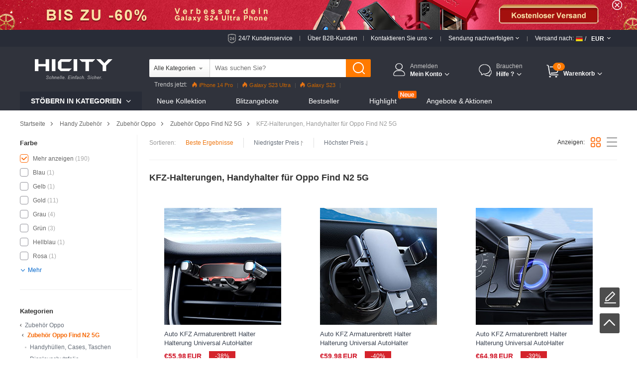

--- FILE ---
content_type: text/html; charset=UTF-8
request_url: https://www.hicity.de/oppo/find-n2-5g/kfz-halterungen-handyhalter.html
body_size: 173067
content:
<!DOCTYPE html>
<html xmlns="http://www.w3.org/1999/xhtml" lang="de" xml:lang="de">
<head>
<meta http-equiv="Content-Type" content="text/html; charset=utf-8" />
<title>KFZ-Halterungen, Handyhalter für Oppo Find N2 5G</title>
<meta name="Keywords" content="KFZ-Halterungen, Handyhalter, Oppo, Oppo Find N2 5G" />
<meta name="Description" content="HiCity ist eine weltweit führende Marke von elektronischen Zubehör, die die neuesten und modischen KFZ-Halterungen, Handyhalter Oppo Find N2 5G für jeden Verbraucher anbieten." />
<script type="text/jscript" src="https://www.hicity.de/css/jquery.1.9.0.min.js"></script>
<script type="text/jscript" src="https://www.hicity.de/css/js.js"></script>
<link href="https://www.hicity.de/css/css.css?v=20240131" rel="stylesheet" type="text/css" />
<link href="https://www.hicity.de/css/flag.css" rel="stylesheet" type="text/css" />
<link rel="canonical" href="https://www.hicity.de/oppo/find-n2-5g/kfz-halterungen-handyhalter.html" />
<link rel="alternate" hreflang="de-DE" href="https://www.hicity.de/oppo/find-n2-5g/kfz-halterungen-handyhalter.html" />
<link rel="alternate" hreflang="fr-FR" href="https://www.hicity.fr/oppo/find-n2-5g/support-de-voiture.html" />
<link rel="alternate" hreflang="it-IT" href="https://www.hicity.it/oppo/find-n2-5g/supporti-auto.html" />
<link rel="alternate" hreflang="es-ES" href="https://www.hicity.es/oppo/find-n2-5g/soporte-movil-coche.html" />
<link rel="alternate" hreflang="ja" href="https://www.hicity.jp/oppo/find-n2-5g/in-vehicle-holder.html" />
<link rel="alternate" hreflang="en" href="https://www.newvast.com/oppo/find-n2-5g/car-mounts-holders-stands.html" /><link rel="icon" href="https://www.hicity.de/favicon.ico" type="image/x-icon" />
<link rel="Shortcut Icon" href="https://www.hicity.de/favicon.ico" />
<script async src="https://www.googletagmanager.com/gtag/js?id=UA-118954025-2"></script>
<script>
  window.dataLayer = window.dataLayer || [];
  function gtag(){dataLayer.push(arguments);}
  gtag('js', new Date());
  gtag('config', 'UA-118954025-2');
  gtag('config', 'AW-748039537');
</script><link rel="alternate" media="only screen and (max-width: 640px)" href="https://m.hicity.de/oppo/find-n2-5g/kfz-halterungen-handyhalter.html" />
<script>
function gtag_report_conversion(url) {
  var callback = function () {
    if (typeof(url) != 'undefined') {
      window.location = url;
    }
  };
  gtag('event', 'conversion', {
      'send_to': 'AW-748039537/_UdlCM28_6kBEPHa2OQC',
      'value': 14.98,
      'currency': 'EUR',
      'event_callback': callback
  });
  return false;
}
</script>
</head>
<body>
<header>
<div class="banner-wrap">
<div class="hdr-banner">
<a href="https://www.hicity.de/samsung/galaxy-s24-ultra-5g.html"></a><span class="hdr-close"></span>
</div>
</div>
<div class="hdr-header">
<div class="md-con clearfix">
<div class="hdr-tr">
<div class="hdr-ser"><a href="https://www.hicity.de/help/24h.php" rel="nofollow">24/7 Kundenservice</a><del></del></div>
<div class="hdr-b2b"><a href="https://www.hicity.de/help/b2b.php" rel="nofollow">Über B2B-Kunden</a><del></del></div>
<div class="hdr-contact">
<span class="hdr-tit">Kontaktieren Sie uns <i class="hdr-dropdwon"></i></span>
<div class="hdr-drop-info">
<dl>
<dt>Wir sind für Sie da!</dt>
<dd class="hdr-dtc">Wir sind stets für Sie da und unterstützen Sie bei Ihrem Einkaufserlebnis. <a href="https://www.hicity.de/help/contact.php" rel="nofollow">Kontaktieren Sie den Hicity Kundenservice.</a></dd>
<dd class="hdr-ddl">Herzliche Grüße, <br />Ihr HiCity-Team</dd>
</dl>
</div>
<del></del>
</div>
<div class="hdr-track">
<span class="hdr-tit">Sendung nachverfolgen <i class="hdr-dropdwon"></i></span>
<div class="hdr-drop-info">
<dl>
<dt>Willkommen bei HiCity.de</dt>
<dd>Lieferung verfolgen oder Bestellung anzeigen. <br /><br /></dd>
<dd class="hdr-ddl"><a href="https://www.hicity.de/help/track.php" rel="nofollow">Lieferung verfolgen</a></dd>
</dl>
</div>
<del></del></div>
<div class="hdr-ship">
<div class="hdr-ctcur">
<div class="hdr-sct"><span>Versand nach:</span><em class="litb-icon-flag de"></em><i>/</i></div>
<div class="hdr-currency"><span>EUR</span></div>
<div class="hdr-dropno"></div>
</div>
<div class="hdr-ship-info">
<dl>
<dt>Länderseite / Regionalseite ändern</dt>
<dd>
<span class="hdr-sict">Versand nach</span>
<div class="hdr-selector">
<div class="widget country-selector" ctr="{'area':'country'}">
<a class="dropdown-toggle hdr-btn" data-toggle="dropdown" href="#/?PHPSESSID=868fe722a099fefd27bd502281644dc9"> <em class="litb-icon-flag de"> </em> <span class="curCountry" data-abbr="de" data-country-name="Germany">Germany</span></a>
<div class="dropdown-menu hdr-btn-menu" role="menu">
<div class="filter-input"><em class="litb-icon-search"></em><input type="text" /></div>
<div class="country-list">
<ul class="reco-country-list"></ul>
<ul><li class="divider"></li></ul>
<ul class="full-country-list"></ul>
</div>
<div class="no-result"></div>
</div>
</div>
</div>
</dd>
<dd>
<span class="hdr-sict">Währung</span>
<div class="hdr-selector">
<span class="hdr-cur">&#8364; EUR</span>
<div class="hdr-curlist clearfix">
<ul>
 <li class="USD">$ USD</li>
 <li class="EUR">&#8364; EUR</li>
 <li class="GBP">&pound; GBP</li>
 <li class="AUD">$ AUD</li>
 <li class="CAD">$ CAD</li>
</ul>
</div>
</div>
</dd>
<dd class="hdr-minbtn"><a href="javascript:changeCurrency('EUR')">Speichern</a></dd>
</dl>
</div>
</div><!--hdr-ship-->
</div>
</div><!--hdr-tr end -->
</div><!--hdr-header end -->
<div class="wrap hdr-bg">
<div class="hdr-nav">
<div class="md-con clearfix">
<div class="hdr-search clearfix">
<div class="hdr-formbox">
<form action="https://www.hicity.de/search.php" name="search_form" id="search_form" method="get"><input type="hidden" name="PHPSESSID" value="868fe722a099fefd27bd502281644dc9" />
<input name="cateid" id="cateid" type="hidden" value="0" />
<div class="hdr-cate"><span>Alle Kategorien</span></div>
<div class="hdr-sbox">
<input id="keywords" name="keywords" type="text" autocomplete="off" onblur="if(this.value==''){this.value='Was suchen Sie?'};" onfocus="if(this.value=='Was suchen Sie?'){this.value=''};" value="Was suchen Sie?" />
<button type="submit" title="Finden" class="search-btn" ></button>
</div>
</form>
<ul class="hdr-hotkey">
<li class="htk-tit"><span>Top-Suchanfragen:</span></li>
<li>
<ul class="hdr-hotwords">
<li><span class="hdr-knm">1.</span><span>iPhone 14 Pro</span></li>
<li><span class="hdr-knm">2.</span><span>Galaxy S23</span></li>
<li><span class="hdr-knm">3.</span><span>Galaxy S22</span></li>
<li><span>4.</span><span>Reno8 Pro</span></li>
<li><span>5.</span><span>Find X5 Pro</span></li>
<li><span>6.</span><span>Mi 12</span></li>
<li><span>7.</span><span>Oppo A96</span></li>
</ul>
</li>
</ul>
<ul class="hdr-cate-list">
<li data-id="1">Alle Kategorien</li>
<li data-id="Apple">Zubehör Apple</li>
<li data-id="Huawei">Zubehör Huawei</li>
<li data-id="Sony">Zubehör Sony</li>
<li data-id="Samsung">Zubehör Samsung</li>
<li data-id="Xiaomi">Zubehör Xiaomi</li>
<li data-id="HTC">Zubehör HTC</li>
<li data-id="Asus">Zubehör Asus</li>
<li data-id="Nokia">Zubehör Nokia</li>
<li data-id="Microsoft">Zubehör Microsoft</li>
<li data-id="Blackberry">Zubehör Blackberry</li>
<li data-id="LG">Zubehör LG</li>
<li data-id="Motorola">Zubehör Motorola</li>
<li data-id="OnePlus">Zubehör OnePlus</li>
<li data-id="Google">Zubehör Google</li>
</ul>
</div>
<div class="hdr-pop"><span>Trends jetzt:</span><a href="https://www.hicity.de/apple/iphone-14-pro.html"><i></i>iPhone 14 Pro</a><a href="https://www.hicity.de/samsung/galaxy-s23-ultra-5g.html"><i></i>Galaxy S23 Ultra</a><a href="https://www.hicity.de/xiaomi/galaxy-s23-5g.html"><i></i>Galaxy S23</a><a href="https://www.hicity.de/xiaomi/mi-12-pro.html">Mi 12 Pro</a><a href="https://www.hicity.de/oppo/reno8-pro-5g.html">Reno8 Pro</a><a href="https://www.hicity.de/apple/iphone-13-pro.html">iPhone 13 Pro</a><a href="https://www.hicity.de/oppo/reno7-pro.html">Reno7 Pro</a><a href="https://www.hicity.de/samsung/galaxy-s22-5g.html">Galaxy S22</a><a href="https://www.hicity.de/samsung/galaxy-s22-ultra-5g.html">Galaxy S22 Ultra</a><a href="https://www.hicity.de/apple/iphone-12-pro-max.html">iPhone 12 Pro Max</a><a href="https://www.hicity.de/xiaomi/mi-11-5g.html">Mi 11</a></div>
</div>
<div class="logo"><a href="https://www.hicity.de/"><img src="https://www.hicity.de/images/logo.png"  alt="HiCity.de" /></a></div>
<div class="hdr-topr">
<div class="hdr-act">
<div class="hdr-act-nav"><i class="act-ico"></i><a href="https://www.hicity.de/my_account/" rel="nofollow"><em>Anmelden</em><span>Mein Konto<i class="hdr-jt"></i></span></a></div>
<div class="hdr-act-info">
<div class="act-btn"><a href="https://www.hicity.de/my_account/" rel="nofollow">Anmelden</a></div>
<div class="act-rgt">Neuer Kunde ? <a href="https://www.hicity.de/my_account/register.php" rel="nofollow">Starten Sie hier.</a></div></div>
</div>
<div class="hdr-help">
<div class="hdr-help-nav"><i class="act-ico"></i>Brauchen<span>Hilfe ?<i class="hdr-jt"></i></span></div>
<div class="hdr-help-info">
<div class="hdr-hpc"><em>Nach Verkauf</em><span>Kontaktieren Sie den Kundenservice für den bestellstatus und andere Nachverkaufs probleme.</span><a href="https://www.hicity.de/help/24h.php" rel="nofollow">Ticket einreichen &#8250;&#8250;</a><i class="hp-ico1"></i></div>
<div class="hdr-hpc"><em>Vorverkauf</em><span>Um eine bestellung auszuwählen oder unmittelbar Informationen zu produkten und Services zu erhalten.</span><a href="https://www.hicity.de/help/contact.php" rel="nofollow">Schreiben eine Nachricht &#8250;&#8250;</a><i class="hp-ico2"></i></div>
<div class="hdr-hpc"><em>Eine Frage?</em><a href="https://www.hicity.de/help/" rel="nofollow">Besuchen Sie unsere Hilfeseiten &#8250;&#8250;</a><i class="hp-ico3"></i></div>
</div>
</div>
<div class="hdr-cart">
<a href="https://www.hicity.de/my_cart.php"><span class="cart-num">0</span><span class="cart-text">Warenkorb<i class="hdr-jt"></i></span></a>
<div class="cart-info">
<div class="cart-load">Wird geladen...</div>
<div class="cart-list"></div>
</div>
</div>
</div><!---hdr-topr end -->
</div>
</div><!---hdr-nav end -->
<div class="hdr-top">
<div class="md-con clearfix">
<div class="hdr-menu">
<p>Stöbern in Kategorien <i class="hdr-jt"></i></p>
<div class="hm-cate">﻿<ul class="hdr-main">
<li class="hbs">
<a href="https://www.hicity.de/apple.html">Zubehör Apple</a>
<div class="sub-menu sub-more">
<ul class="sub-ap"><li>
<dl class="sdl-ap">
<dt>Zubehör iPhone</dt>
<dd><a href="https://www.hicity.de/apple/iphone-16-pro-max.html">iPhone 16 Pro Max (6.7")</a></dd>
<dd><a href="https://www.hicity.de/apple/iphone-16-pro.html">iPhone 16 Pro (6.1")</a></dd>
<dd><a href="https://www.hicity.de/apple/iphone-15-pro-max.html">iPhone 15 Pro Max (6.7")</a></dd>
<dd><a href="https://www.hicity.de/apple/iphone-15-pro.html">iPhone 15 Pro (6.1")</a></dd>
<dd><a href="https://www.hicity.de/apple/iphone-15-plus.html">iPhone 15 Plus (6.7")</a></dd>
<dd><a href="https://www.hicity.de/apple/iphone-15.html">iPhone 15 (6.1")</a></dd>
<dd><a href="https://www.hicity.de/apple/iphone-14-pro-max.html">iPhone 14 Pro Max (6.7")</a></dd>
<dd><a href="https://www.hicity.de/apple/iphone-14-pro.html">iPhone 14 Pro (6.1")</a></dd>
<dd><a href="https://www.hicity.de/apple/iphone-14-plus.html">iPhone 14 Plus (6.7")</a></dd>
<dd><a href="https://www.hicity.de/apple/iphone-14.html">iPhone 14 (6.1")</a></dd>
<dd><a href="https://www.hicity.de/apple/iphone-se3-2022.html">iPhone SE3 (2022)</a></dd>
<dd><a href="https://www.hicity.de/apple/iphone-13-pro-max.html">iPhone 13 Pro Max</a></dd>
<dd><a href="https://www.hicity.de/apple/iphone-13-pro.html">iPhone 13 Pro</a></dd>
<dd><a href="https://www.hicity.de/apple/iphone-13.html">iPhone 13</a></dd>
<dd><a href="https://www.hicity.de/apple/iphone-13-mini.html">iPhone 13 Mini</a></dd>
<dd><a href="https://www.hicity.de/apple/iphone-12-pro-max.html">iPhone 12 Pro Max</a></dd>
<dd><a href="https://www.hicity.de/apple/iphone-12-pro.html">iPhone 12 Pro</a></dd>
<dd><a href="https://www.hicity.de/apple/iphone-12.html">iPhone 12</a></dd>
<dd><a href="https://www.hicity.de/apple/iphone-12-mini.html">iPhone 12 Mini</a></dd>
<dd><a href="https://www.hicity.de/apple/iphone-se-2020.html">iPhone SE (2020)</a></dd>
<dd><a href="https://www.hicity.de/apple/iphone-11-pro-max.html">iPhone 11 Pro Max</a></dd>
<dd><a href="https://www.hicity.de/apple/iphone-11-pro.html">iPhone 11 Pro</a></dd>
</dl>
</li>
<li>
<dl class="sdl-ap">
<dt>Zubehör iPad</dt>
<dd><a href="https://www.hicity.de/apple/ipad-pro-12-9-2022.html">iPad Pro 12.9" (2022)</a></dd>
<dd><a href="https://www.hicity.de/apple/ipad-pro-12-9-2021.html">iPad Pro 12.9" (2021)</a></dd>
<dd><a href="https://www.hicity.de/apple/ipad-pro-12-9-2020.html">iPad Pro 12.9" (2020)</a></dd>
<dd><a href="https://www.hicity.de/apple/ipad-pro-12-9-2018.html">iPad Pro 12.9" (2018)</a></dd>  
<dd><a href="https://www.hicity.de/apple/ipad-pro-11-2022.html">iPad Pro 11" (2022)</a></dd>
<dd><a href="https://www.hicity.de/apple/ipad-pro-11-2021.html">iPad Pro 11" (2021)</a></dd>
<dd><a href="https://www.hicity.de/apple/ipad-pro-11-2020.html">iPad Pro 11" (2020)</a></dd> 
<dd><a href="https://www.hicity.de/apple/ipad-pro-11-2018.html">iPad Pro 11" (2018)</a></dd> 
<dd><a href="https://www.hicity.de/apple/ipad-10-9-2022.html">iPad 10.9" (2022)</a></dd>
<dd><a href="https://www.hicity.de/apple/ipad-pro-10-5.html">iPad Pro 10.5"</a></dd> 
<dd><a href="https://www.hicity.de/apple/ipad-10-2-2021.html">iPad 10.2" (2021)</a></dd>
<dd><a href="https://www.hicity.de/apple/ipad-10-2-2020.html">iPad 10.2" (2020)</a></dd>
<dd><a href="https://www.hicity.de/apple/ipad-10-2-2019.html">iPad 10.2" (2019)</a></dd>
<dd><a href="https://www.hicity.de/apple/ipad-air-5-10-9-2022.html">iPad Air 5 10.9" (2022)</a></dd>
<dd><a href="https://www.hicity.de/apple/ipad-air-4-10-9-2020.html">iPad Air 4 10.9" (2020)</a></dd>
<dd><a href="https://www.hicity.de/apple/ipad-air-3.html">iPad Air 3</a></dd>
<dd><a href="https://www.hicity.de/apple/ipad-air-2.html">iPad Air 2</a></dd> 
<dd><a href="https://www.hicity.de/apple/ipad-air.html">iPad Air</a></dd>
<dd><a href="https://www.hicity.de/apple/ipad-mini-6.html">iPad Mini 6 (2021)</a></dd>
<dd><a href="https://www.hicity.de/apple/ipad-mini-5-2019.html">iPad Mini 5 (2019)</a></dd> 
<dd><a href="https://www.hicity.de/apple/ipad-mini-4.html">iPad Mini 4</a></dd>
<dd><a href="https://www.hicity.de/apple/ipad-pro-9-7.html">iPad Pro 9.7"</a></dd> 
</dl></li>
<li class="sub-apli">
<dl class="sdl-ap">
<dt>Zubehör iWatch</dt>
<dd><a href="https://www.hicity.de/apple/iwatch-5-44mm.html">iWatch 5 44mm</a></dd>
<dd><a href="https://www.hicity.de/apple/iwatch-5-40mm.html">iWatch 5 40mm</a></dd>
<dd><a href="https://www.hicity.de/apple/iwatch-4-44mm.html">iWatch 4 44mm</a></dd>
<dd><a href="https://www.hicity.de/apple/iwatch-4-40mm.html">iWatch 4 40mm</a></dd>
<dd><a href="https://www.hicity.de/apple/iwatch-3-42mm.html">iWatch 3 42mm</a></dd>
<dd><a href="https://www.hicity.de/apple/iwatch-3-38mm.html">iWatch 3 38mm</a></dd>
</dl>
<dl class="sdl-ap">
<dt>Zubehör MacBook</dt>
<dd><a href="https://www.hicity.de/apple/macbook-pro-13-2020.html">MacBook Pro 13" (2020)</a></dd>
<dd><a href="https://www.hicity.de/apple/macbook-air-13-2020.html">MacBook Air 13" (2020)</a></dd>
<dd><a href="https://www.hicity.de/apple/macbook-pro-15-retina.html">MacBook Pro 15" Retina</a></dd>
<dd><a href="https://www.hicity.de/apple/macbook-pro-13-retina.html">MacBook Pro 13" Retina</a></dd>
<dd><a href="https://www.hicity.de/apple/macbook-pro-15.html">MacBook Pro 15"</a></dd>
<dd><a href="https://www.hicity.de/apple/macbook-pro-13.html">MacBook Pro 13"</a></dd>
<dd><a href="https://www.hicity.de/apple/macbook-air-13-3-2018.html">MacBook Air 13.3" (2018)</a></dd>
<dd><a href="https://www.hicity.de/apple/macbook-air-13.html">MacBook Air 13"</a></dd>
<dd><a href="https://www.hicity.de/apple/macbook-12.html">MacBook 12"</a></dd>
<dd><a href="https://www.hicity.de/apple/macbook-air-11.html">MacBook Air 11"</a></dd>
</dl>
<dl class="sdl-ap">
<dt>Andere Zubehör</dt>
<dd><a href="https://www.hicity.de/apple/airpods-pro.html">AirPods Pro</a></dd>
<dd><a href="https://www.hicity.de/apple/airpods.html">AirPods</a></dd>
</dl>
</li></ul>
<div class="sub-rt adm-ap"><a href="https://www.hicity.de/apple/iphone-14-pro/handyhuellen-cases-taschen.html"></a></div>
</div></li>
<li class="hbs">
<a href="https://www.hicity.de/samsung.html">Zubehör Samsung</a>
<div class="sub-menu sub-more sub-max">
<ul class="sub-sm"><li>
<dl class="sdl-ap">
<dt>Galaxy S Serien</dt>
<dd><a href="https://www.hicity.de/samsung/galaxy-s25-ultra-5g.html">Galaxy S25 Ultra (5G)</a></dd>
<dd><a href="https://www.hicity.de/samsung/galaxy-s25-plus-5g.html">Galaxy S25+ (5G)</a></dd>
<dd><a href="https://www.hicity.de/samsung/galaxy-s25-5g.html">Galaxy S25 (5G)</a></dd>
<dd><a href="https://www.hicity.de/samsung/galaxy-s24-ultra-5g.html">Galaxy S24 Ultra (5G)</a></dd>
<dd><a href="https://www.hicity.de/samsung/galaxy-s24-plus-5g.html">Galaxy S24+ (5G)</a></dd>
<dd><a href="https://www.hicity.de/samsung/galaxy-s24-5g.html">Galaxy S24 (5G)</a></dd>
<dd><a href="https://www.hicity.de/samsung/galaxy-s23-ultra-5g.html">Galaxy S23 Ultra (5G)</a></dd>
<dd><a href="https://www.hicity.de/samsung/galaxy-s23-plus-5g.html">Galaxy S23+ (5G)</a></dd>
<dd><a href="https://www.hicity.de/samsung/galaxy-s23-5g.html">Galaxy S23 (5G)</a></dd>
<dd><a href="https://www.hicity.de/samsung/galaxy-s23-fe-5g.html">Galaxy S23 FE (5G)</a></dd>
<dd><a href="https://www.hicity.de/samsung/galaxy-s22-ultra-5g.html">Galaxy S22 Ultra (5G)</a></dd>
<dd><a href="https://www.hicity.de/samsung/galaxy-s22-plus-5g.html">Galaxy S22+ (5G)</a></dd>
<dd><a href="https://www.hicity.de/samsung/galaxy-s22-5g.html">Galaxy S22 (5G)</a></dd>
<dd><a href="https://www.hicity.de/samsung/galaxy-s21-ultra-5g.html">Galaxy S21 Ultra (5G)</a></dd>
<dd><a href="https://www.hicity.de/samsung/galaxy-s21-plus-5g.html">Galaxy S21+ (5G)</a></dd>
<dd><a href="https://www.hicity.de/samsung/galaxy-s21-5g.html">Galaxy S21 (5G)</a></dd>
<dd><a href="https://www.hicity.de/samsung/galaxy-s21-fe-5g.html">Galaxy S21 FE (5G)</a></dd>
<dd><a href="https://www.hicity.de/samsung/galaxy-s20-fe-2022-5g.html">Galaxy S20 FE (2022) (5G)</a></dd>
<dd><a href="https://www.hicity.de/samsung/galaxy-s20-lite-5g.html">Galaxy S20 Lite (5G)</a></dd>
<dd><a href="https://www.hicity.de/samsung/galaxy-s20-fe-5g.html">Galaxy S20 FE (5G)</a></dd>
<dd><a href="https://www.hicity.de/samsung/galaxy-s20-ultra-5g.html">Galaxy S20 Ultra (5G)</a></dd>
<dd><a href="https://www.hicity.de/samsung/galaxy-s20-plus-5g.html">Galaxy S20 Plus (5G)</a></dd>
<dd><a href="https://www.hicity.de/samsung/galaxy-s20-5g.html">Galaxy S20 (5G)</a></dd>
</dl>
<dl class="sdl-ap">
<dt>Galaxy Note Serien</dt>
<dd><a href="https://www.hicity.de/samsung/galaxy-note-20-ultra-5g.html">Galaxy Note 20 Ultra (5G)</a></dd>		
<dd><a href="https://www.hicity.de/samsung/galaxy-note-20-5g.html">Galaxy Note 20 (5G)</a></dd>
<dd><a href="https://www.hicity.de/samsung/galaxy-note-10-lite.html">Galaxy Note 10 Lite</a></dd>
<dd><a href="https://www.hicity.de/samsung/galaxy-note-10-plus-5g.html">Galaxy Note 10+ Plus (5G)</a></dd>		
<dd><a href="https://www.hicity.de/samsung/galaxy-note-10-5g.html">Galaxy Note 10 (5G)</a></dd>
</dl>
</li>
<li>
<dl class="sdl-ap">
<dt>Galaxy M Serien</dt>
<dd><a href="https://www.hicity.de/samsung/galaxy-m62-4g.html">Galaxy M62 (4G)</a></dd>
<dd><a href="https://www.hicity.de/samsung/galaxy-m60s.html">Galaxy M60s</a></dd>
<dd><a href="https://www.hicity.de/samsung/galaxy-m54-5g.html">Galaxy M54 (5G)</a></dd>
<dd><a href="https://www.hicity.de/samsung/galaxy-m53-5g.html">Galaxy M53 (5G)</a></dd>
<dd><a href="https://www.hicity.de/samsung/galaxy-m51.html">Galaxy M51</a></dd>
<dd><a href="https://www.hicity.de/samsung/galaxy-m52-5g.html">Galaxy M52 (5G)</a></dd>
<dd><a href="https://www.hicity.de/samsung/galaxy-m44-5g.html">Galaxy M44 (5G)</a></dd>
<dd><a href="https://www.hicity.de/samsung/galaxy-m42-5g.html">Galaxy M42 (5G)</a></dd>
<dd><a href="https://www.hicity.de/samsung/galaxy-m40.html">Galaxy M40</a></dd>
<dd><a href="https://www.hicity.de/samsung/galaxy-m34-5g.html">Galaxy M34 (5G)</a></dd>
<dd><a href="https://www.hicity.de/samsung/galaxy-m33-5g.html">Galaxy M33 (5G)</a></dd>
<dd><a href="https://www.hicity.de/samsung/galaxy-m32-5g.html">Galaxy M32 (5G)</a></dd>
<dd><a href="https://www.hicity.de/samsung/galaxy-m31s.html">Galaxy M31s</a></dd>
<dd><a href="https://www.hicity.de/samsung/galaxy-m31.html">Galaxy M31</a></dd>
<dd><a href="https://www.hicity.de/samsung/galaxy-m30s.html">Galaxy M30s</a></dd>
<dd><a href="https://www.hicity.de/samsung/galaxy-m30.html">Galaxy M30</a></dd>
<dd><a href="https://www.hicity.de/samsung/galaxy-m23-5g.html">Galaxy M23 (5G)</a></dd>
<dd><a href="https://www.hicity.de/samsung/galaxy-m22-4g.html">Galaxy M22 (4G)</a></dd>
<dd><a href="https://www.hicity.de/samsung/galaxy-m21s.html">Galaxy M21s</a></dd>
<dd><a href="https://www.hicity.de/samsung/galaxy-m21.html">Galaxy M21</a></dd>
<dd><a href="https://www.hicity.de/samsung/galaxy-m20.html">Galaxy M20</a></dd>
<dd><a href="https://www.hicity.de/samsung/galaxy-m14-5g.html">Galaxy M14 (5G)</a></dd>
<dd><a href="https://www.hicity.de/samsung/galaxy-m13-5g.html">Galaxy M13 (5G)</a></dd>
<dd><a href="https://www.hicity.de/samsung/galaxy-m12.html">Galaxy M12</a></dd>
<dd><a href="https://www.hicity.de/samsung/galaxy-m11.html">Galaxy M11</a></dd>
<dd><a href="https://www.hicity.de/samsung/galaxy-m10s.html">Galaxy M10S</a></dd>
<dd><a href="https://www.hicity.de/samsung/galaxy-m10.html">Galaxy M10</a></dd>
<dd><a href="https://www.hicity.de/samsung/galaxy-m04.html">Galaxy M04</a></dd>
<dd><a href="https://www.hicity.de/samsung/galaxy-m02s.html">Galaxy M02s</a></dd>
<dd><a href="https://www.hicity.de/samsung/galaxy-m02.html">Galaxy M02</a></dd>
</dl>
</li>
<li class="sub-apli">
<dl class="sdl-ap">
<dt>Galaxy A Serien</dt>
<dd><a href="https://www.hicity.de/samsung/galaxy-a05s.html">Galaxy A05s</a></dd>
<dd><a href="https://www.hicity.de/samsung/galaxy-a05.html">Galaxy A05</a></dd>
<dd><a href="https://www.hicity.de/samsung/galaxy-a04s.html">Galaxy A04s</a></dd>
<dd><a href="https://www.hicity.de/samsung/galaxy-a04e.html">Galaxy A04E</a></dd>
<dd><a href="https://www.hicity.de/samsung/galaxy-a03s.html">Galaxy A03s</a></dd>
<dd><a href="https://www.hicity.de/samsung/galaxy-a02s.html">Galaxy A02s</a></dd>
<dd><a href="https://www.hicity.de/samsung/galaxy-a82-5g.html">Galaxy A82 (5G)</a></dd>
<dd><a href="https://www.hicity.de/samsung/galaxy-a73-5g.html">Galaxy A73 (5G)</a></dd>
<dd><a href="https://www.hicity.de/samsung/galaxy-a72-5g.html">Galaxy A72 (5G)</a></dd>
<dd><a href="https://www.hicity.de/samsung/galaxy-a71-5g.html">Galaxy A71 (5G)</a></dd>
<dd><a href="https://www.hicity.de/samsung/galaxy-a55-5g.html">Galaxy A55 (5G)</a></dd>
<dd><a href="https://www.hicity.de/samsung/galaxy-a54-5g.html">Galaxy A54 (5G)</a></dd>
<dd><a href="https://www.hicity.de/samsung/galaxy-a53-5g.html">Galaxy A53 (5G)</a></dd>
<dd><a href="https://www.hicity.de/samsung/galaxy-a52s-5g.html">Galaxy A52s (5G)</a></dd>
<dd><a href="https://www.hicity.de/samsung/galaxy-a52-5g.html">Galaxy A52 (5G)</a></dd>
<dd><a href="https://www.hicity.de/samsung/galaxy-a42-5g.html">Galaxy A42 (5G)</a></dd>
<dd><a href="https://www.hicity.de/samsung/galaxy-a41.html">Galaxy A41</a></dd>
<dd><a href="https://www.hicity.de/samsung/galaxy-a40.html">Galaxy A40</a></dd>
<dd><a href="https://www.hicity.de/samsung/galaxy-a35-5g.html">Galaxy A35 (5G)</a></dd>
<dd><a href="https://www.hicity.de/samsung/galaxy-a34-5g.html">Galaxy A34 (5G)</a></dd>
<dd><a href="https://www.hicity.de/samsung/galaxy-a33-5g.html">Galaxy A33 (5G)</a></dd>
<dd><a href="https://www.hicity.de/samsung/galaxy-a32-5g.html">Galaxy A32 (5G)</a></dd>
<dd><a href="https://www.hicity.de/samsung/galaxy-a31.html">Galaxy A31</a></dd>
<dd><a href="https://www.hicity.de/samsung/galaxy-a25-5g.html">Galaxy A25 (5G)</a></dd>
<dd><a href="https://www.hicity.de/samsung/galaxy-a24-4g.html">Galaxy A24 (4G)</a></dd>
<dd><a href="https://www.hicity.de/samsung/galaxy-a23-5g.html">Galaxy A23 (5G)</a></dd>
<dd><a href="https://www.hicity.de/samsung/galaxy-a22-5g.html">Galaxy A22 (5G)</a></dd>
<dd><a href="https://www.hicity.de/samsung/galaxy-a21s.html">Galaxy A21s</a></dd>
<dd><a href="https://www.hicity.de/samsung/galaxy-a15-5g.html">Galaxy A15 (5G)</a></dd>
<dd><a href="https://www.hicity.de/samsung/galaxy-a14-5g.html">Galaxy A14 (5G)</a></dd>
<dd><a href="https://www.hicity.de/samsung/galaxy-a13-5g.html">Galaxy A13 (5G)</a></dd>
</dl>
</li>
<li class="sub-abli">
<dl class="sdl-ap">
<dt>Galaxy Z Serien</dt>
<dd><a href="https://www.hicity.de/samsung/galaxy-z-flip5-5g.html">Galaxy Z Flip5 (5G)</a></dd>
<dd><a href="https://www.hicity.de/samsung/galaxy-z-flip4-5g.html">Galaxy Z Flip4 (5G)</a></dd>
<dd><a href="https://www.hicity.de/samsung/galaxy-z-flip3-5g.html">Galaxy Z Flip3 (5G)</a></dd>
<dd><a href="https://www.hicity.de/samsung/galaxy-z-flip-5g.html">Galaxy Z Flip (5G)</a></dd>
<dd><a href="https://www.hicity.de/samsung/galaxy-z-flip.html">Galaxy Z Flip</a></dd>
<dd><a href="https://www.hicity.de/samsung/galaxy-z-fold5-5g.html">Galaxy Z Fold5 (5G)</a></dd>
<dd><a href="https://www.hicity.de/samsung/galaxy-z-fold4-5g.html">Galaxy Z Fold4 (5G)</a></dd>
<dd><a href="https://www.hicity.de/samsung/galaxy-z-fold3-5g.html">Galaxy Z Fold3 (5G)</a></dd>
<dd><a href="https://www.hicity.de/samsung/galaxy-z-fold2-5g.html">Galaxy Z Fold2 (5G)</a></dd>
<dd><a href="https://www.hicity.de/samsung/galaxy-fold.html">Galaxy Fold</a></dd>
</dl>
<dl class="sdl-ap">
<dt>Galaxy F Serien</dt>
<dd><a href="https://www.hicity.de/samsung/galaxy-f62-5g.html">Galaxy F62 (5G)</a></dd>
<dd><a href="https://www.hicity.de/samsung/galaxy-f54-5g.html">Galaxy F54 (5G)</a></dd>
<dd><a href="https://www.hicity.de/samsung/galaxy-f52-5g.html">Galaxy F52 (5G)</a></dd>
<dd><a href="https://www.hicity.de/samsung/galaxy-f42-5g.html">Galaxy F42 (5G)</a></dd>
<dd><a href="https://www.hicity.de/samsung/galaxy-f41.html">Galaxy F41</a></dd>
<dd><a href="https://www.hicity.de/samsung/galaxy-f34-5g.html">Galaxy F34 (5G)</a></dd>
<dd><a href="https://www.hicity.de/samsung/galaxy-f23-5g.html">Galaxy F23 (5G)</a></dd>
<dd><a href="https://www.hicity.de/samsung/galaxy-f22-4g.html">Galaxy F22 (4G)</a></dd>
<dd><a href="https://www.hicity.de/samsung/galaxy-f14-5g.html">Galaxy F14 (5G)</a></dd>
<dd><a href="https://www.hicity.de/samsung/galaxy-f13-4g.html">Galaxy F13 (4G)</a></dd>
<dd><a href="https://www.hicity.de/samsung/galaxy-f04.html">Galaxy F04</a></dd>
<dd><a href="https://www.hicity.de/samsung/galaxy-f02s-sm-e025f.html">Galaxy F02S SM-E025F</a></dd>
</dl>
</li>
<li class="sub-trli">
<dl class="sdl-ap">
<dt>Galaxy Tab Serien</dt>
<dd><a href="https://www.hicity.de/samsung/galaxy-tab-a7-wi-fi-10-4-sm-t500.html">Galaxy Tab A7 Wi-Fi SM-T500</a></dd>
<dd><a href="https://www.hicity.de/samsung/galaxy-tab-a7-4g-10-4-sm-t505.html">Galaxy Tab A7 (4G) SM-T505</a></dd>
<dd><a href="https://www.hicity.de/samsung/galaxy-tab-s7-plus-5g-12-4-sm-t976.html">Galaxy Tab S7+ (5G) SM-T976</a></dd>
<dd><a href="https://www.hicity.de/samsung/galaxy-tab-s7-plus-12-4-wi-fi-sm-t970.html">Galaxy Tab S7+ Wi-Fi SM-T970</a></dd>
<dd><a href="https://www.hicity.de/samsung/galaxy-tab-s7-4g-11-sm-t875.html">Galaxy Tab S7 (4G) SM-T875</a></dd>
<dd><a href="https://www.hicity.de/samsung/galaxy-tab-s7-11-wi-fi-sm-t870.html">Galaxy Tab S7 Wi-Fi SM-T870</a></dd>
<dd><a href="https://www.hicity.de/samsung/galaxy-tab-s6-lite-4g-10-4-sm-p615.html">Galaxy Tab S6 Lite SM-P615</a></dd>
<dd><a href="https://www.hicity.de/samsung/galaxy-tab-s6-lite-10-4-sm-p610.html">Galaxy Tab S6 SM-P610</a></dd>
<dd><a href="https://www.hicity.de/samsung/galaxy-tab-s6-10-5-sm-t860.html">Galaxy Tab S6 SM-T860</a></dd>
</dl>
</li></ul>
<div class="sub-rt adm-sm"><a href="https://www.hicity.de/samsung/galaxy-s23-ultra-5g/handyhuellen-cases-taschen.html"></a></div>
<div class="sub-view"><a href="https://www.hicity.de/samsung.html">Alle Samsung-Geräte anzeigen</a></div>
</div></li>
<li class="hbs">
<a href="https://www.hicity.de/huawei.html">Zubehör Huawei</a>
<div class="sub-menu sub-more">
<ul class="sub-hw"><li>
<dl class="sdl-ap">
<dt>Série de Mate</dt>
<dd><a href="https://www.hicity.de/huawei/mate-x5.html">Mate X5</a></dd>
<dd><a href="https://www.hicity.de/huawei/mate-x3.html">Mate X3</a></dd>
<dd><a href="https://www.hicity.de/huawei/mate-x2.html">Mate X2</a></dd>
<dd><a href="https://www.hicity.de/huawei/mate-xs-2.html">Mate Xs 2</a></dd>
<dd><a href="https://www.hicity.de/huawei/mate-xs-5g.html">Mate Xs (5G)</a></dd>
<dd><a href="https://www.hicity.de/huawei/mate-60-rs-ultimate.html">Mate 60 RS Ultimate</a></dd>
<dd><a href="https://www.hicity.de/huawei/mate-60-pro-plus.html">Mate 60 Pro+</a></dd>
<dd><a href="https://www.hicity.de/huawei/mate-60-pro.html">Mate 60 Pro</a></dd>
<dd><a href="https://www.hicity.de/huawei/mate-60.html">Mate 60</a></dd>
<dd><a href="https://www.hicity.de/huawei/mate-50-pro.html">Mate 50 Pro</a></dd>
<dd><a href="https://www.hicity.de/huawei/mate-50.html">Mate 50</a></dd>
<dd><a href="https://www.hicity.de/huawei/mate-50e.html">Mate 50E</a></dd>
<dd><a href="https://www.hicity.de/huawei/mate-50-rs.html">Mate 50 RS</a></dd>
<dd><a href="https://www.hicity.de/huawei/mate-40-pro-plus.html">Mate 40 Pro+ (5G)</a></dd>
<dd><a href="https://www.hicity.de/huawei/mate-40-pro.html">Mate 40 Pro (5G)</a></dd>
<dd><a href="https://www.hicity.de/huawei/mate-40.html">Mate 40 (5G)</a></dd>
<dd><a href="https://www.hicity.de/huawei/mate-40-rs.html">Mate 40 RS (5G)</a></dd>
<dd><a href="https://www.hicity.de/huawei/mate-30-pro.html">Mate 30 Pro</a></dd>
<dd><a href="https://www.hicity.de/huawei/mate-30.html">Mate 30</a></dd>
<dd><a href="https://www.hicity.de/huawei/mate-20-x-5g.html">Mate 20 X (5G)</a></dd>	
</dl>
</li>
<li>
<dl class="sdl-ap">
<dt>Série de P</dt>
<dd><a href="https://www.hicity.de/huawei/p60-pocket.html">P60 Pocket</a></dd>
<dd><a href="https://www.hicity.de/huawei/p60-art.html">P60 Art</a></dd>
<dd><a href="https://www.hicity.de/huawei/p60-pro.html">P60 Pro</a></dd>
<dd><a href="https://www.hicity.de/huawei/p60.html">P60</a></dd>
<dd><a href="https://www.hicity.de/huawei/pocket-s.html">Pocket S</a></dd>
<dd><a href="https://www.hicity.de/huawei/p50-pocket.html">P50 Pocket</a></dd>
<dd><a href="https://www.hicity.de/huawei/p50-pro.html">P50 Pro</a></dd>
<dd><a href="https://www.hicity.de/huawei/p50.html">P50</a></dd>
<dd><a href="https://www.hicity.de/huawei/p50e.html">P50e</a></dd>
<dd><a href="https://www.hicity.de/huawei/p40-pro-plus.html">P40 Pro+ (5G)</a></dd>
<dd><a href="https://www.hicity.de/huawei/p40-pro.html">P40 Pro (5G)</a></dd>
<dd><a href="https://www.hicity.de/huawei/p40.html">P40 (5G)</a></dd>
<dd><a href="https://www.hicity.de/huawei/p30-pro.html">P30 Pro</a></dd>
<dd><a href="https://www.hicity.de/huawei/p30.html">P30</a></dd>
<dd><a href="https://www.hicity.de/huawei/p30-lite.html">P30 Lite</a></dd>
<dd><a href="https://www.hicity.de/huawei/p20-pro.html">P20 Pro</a></dd>
<dd><a href="https://www.hicity.de/huawei/p20.html">P20</a></dd>
<dd><a href="https://www.hicity.de/huawei/p-smart-2021.html">P Smart (2021)</a></dd>
<dd><a href="https://www.hicity.de/huawei/p-smart-2020.html">P Smart (2020)</a></dd>
<dd><a href="https://www.hicity.de/huawei/p-smart-2019.html">P Smart (2019)</a></dd>
</dl>
</li>
<li class="sub-apli">
<dl class="sdl-ap">
<dt>Série de Nova</dt>
<dd><a href="https://www.hicity.de/huawei/nova-11-ultra.html">Nova 11 Ultra</a></dd>
<dd><a href="https://www.hicity.de/huawei/nova-11-pro.html">Nova 11 Pro</a></dd>
<dd><a href="https://www.hicity.de/huawei/nova-11i.html">Nova 11i</a></dd>
<dd><a href="https://www.hicity.de/huawei/nova-11-se.html">Nova 11 SE</a></dd>
<dd><a href="https://www.hicity.de/huawei/nova-11.html">Nova 11</a></dd>
<dd><a href="https://www.hicity.de/huawei/nova-10z.html">Nova 10z</a></dd>
<dd><a href="https://www.hicity.de/huawei/nova-10-se.html">Nova 10 SE</a></dd>
<dd><a href="https://www.hicity.de/huawei/nova-10-pro.html">Nova 10 Pro</a></dd>
<dd><a href="https://www.hicity.de/huawei/nova-10.html">Nova 10</a></dd>
<dd><a href="https://www.hicity.de/huawei/nova-9-se.html">Nova 9 SE</a></dd>
<dd><a href="https://www.hicity.de/huawei/nova-9-pro.html">Nova 9 Pro</a></dd>
<dd><a href="https://www.hicity.de/huawei/nova-9.html">Nova 9</a></dd>
<dd><a href="https://www.hicity.de/huawei/nova-8-pro-5g.html">Nova 8 Pro (5G)</a></dd>
<dd><a href="https://www.hicity.de/huawei/nova-8-5g.html">Nova 8 (5G)</a></dd>
<dd><a href="https://www.hicity.de/huawei/nova-y91.html">Nova Y91</a></dd>
<dd><a href="https://www.hicity.de/huawei/nova-y90.html">Nova Y90</a></dd>
<dd><a href="https://www.hicity.de/huawei/nova-y71.html">Nova Y71</a></dd>
<dd><a href="https://www.hicity.de/huawei/nova-y70-plus.html">Nova Y70+</a></dd>
<dd><a href="https://www.hicity.de/huawei/nova-y70.html">Nova Y70</a></dd>
<dd><a href="https://www.hicity.de/huawei/nova-y61.html">Nova Y61</a></dd>
</dl>
</li>
<li class="sub-abli">
<dl class="sdl-ap">
<dt>Huawei PAD</dt>
<dd><a href="https://www.hicity.de/huawei/matepad-t-10s-10-1.html">MatePad T 10s 10.1"</a></dd>
<dd><a href="https://www.hicity.de/huawei/matepad-pro-5g-10-8.html">MatePad Pro (5G) 10.8"</a></dd>
<dd><a href="https://www.hicity.de/huawei/mediapad-m6-8-4.html">MediaPad M6 8.4"</a></dd>
<dd><a href="https://www.hicity.de/huawei/mediapad-m6-10-8.html">MediaPad M6 10.8"</a></dd>
<dd><a href="https://www.hicity.de/huawei/mediapad-m5-10-8.html">MediaPad M5 10.8"</a></dd>
</dl>
</li></ul>
<div class="sub-rt adm-hw"><a href="https://www.hicity.de/apple/ipad-air-10-9-2020/halterungen-staender.html"></a></div>
</div></li>
<li class="hbs">
<a href="https://www.hicity.de/honor.html">Zubehör Honor</a>
<div class="sub-menu sub-more">
<ul class="sub-ap"><li>
<dl class="sdl-ap">
<dt>Série de Honor N</dt>
<dd><a href="https://www.hicity.de/huawei/honor-100-pro-5g.html">Honor 100 Pro (5G)</a></dd>
<dd><a href="https://www.hicity.de/huawei/honor-100-5g.html">Honor 100 (5G)</a></dd>
<dd><a href="https://www.hicity.de/huawei/honor-90-lite-5g.html">Honor 90 Lite (5G)</a></dd>
<dd><a href="https://www.hicity.de/huawei/honor-90-pro-5g.html">Honor 90 Pro (5G)</a></dd>
<dd><a href="https://www.hicity.de/huawei/honor-90-5g.html">Honor 90 (5G)</a></dd>
<dd><a href="https://www.hicity.de/huawei/honor-80-pro-5g.html">Honor 80 Pro (5G)</a></dd>
<dd><a href="https://www.hicity.de/huawei/honor-80-gt-5g.html">Honor 80 GT (5G)</a></dd>
<dd><a href="https://www.hicity.de/huawei/honor-80-se-5g.html">Honor 80 SE (5G)</a></dd>
<dd><a href="https://www.hicity.de/huawei/honor-80-pro-flat-5g.html">Honor 80 Pro Flat (5G)</a></dd>
<dd><a href="https://www.hicity.de/huawei/honor-80-5g.html">Honor 80 (5G)</a></dd>
<dd><a href="https://www.hicity.de/huawei/honor-70-pro-plus-5g.html">Honor 70 Pro+ (5G)</a></dd>
<dd><a href="https://www.hicity.de/huawei/honor-70-pro-5g.html">Honor 70 Pro (5G)</a></dd>
<dd><a href="https://www.hicity.de/huawei/honor-70-lite-5g.html">Honor 70 Lite (5G)</a></dd>
<dd><a href="https://www.hicity.de/huawei/honor-70-5g.html">Honor 70 (5G)</a></dd>
<dd><a href="https://www.hicity.de/huawei/honor-60-se-5g.html">Honor 60 SE (5G)</a></dd>
<dd><a href="https://www.hicity.de/huawei/honor-60-pro-5g.html">Honor 60 Pro (5G)</a></dd>
<dd><a href="https://www.hicity.de/huawei/honor-60-5g.html">Honor 60 (5G)</a></dd>
<dd><a href="https://www.hicity.de/huawei/honor-50-pro-5g.html">Honor 50 Pro (5G)</a></dd>
<dd><a href="https://www.hicity.de/huawei/honor-50-lite.html">Honor 50 Lite</a></dd>
<dd><a href="https://www.hicity.de/huawei/honor-50-5g.html">Honor 50 (5G)</a></dd>
</dl>
</li>
<li>
<dl class="sdl-ap">
<dt>Série de Honor X</dt>
<dd><a href="https://www.hicity.de/huawei/honor-x10-max-5g.html">Honor X10 Max (5G)</a></dd>
<dd><a href="https://www.hicity.de/huawei/honor-x10-5g.html">Honor X10 (5G)</a></dd>
<dd><a href="https://www.hicity.de/huawei/honor-x9b-5g.html">Honor X9b (5G)</a></dd>
<dd><a href="https://www.hicity.de/huawei/honor-x9a-5g.html">Honor X9a (5G)</a></dd>
<dd><a href="https://www.hicity.de/huawei/honor-x9-5g.html">Honor X9 (5G)</a></dd>
<dd><a href="https://www.hicity.de/huawei/honor-x9-4g.html">Honor X9 (4G)</a></dd>
<dd><a href="https://www.hicity.de/huawei/honor-x8b.html">Honor X8b</a></dd>
<dd><a href="https://www.hicity.de/huawei/honor-x8a-5g.html">Honor X8a (5G)</a></dd>
<dd><a href="https://www.hicity.de/huawei/honor-x8a-4g.html">Honor X8a (4G)</a></dd>
<dd><a href="https://www.hicity.de/huawei/honor-x8-5g.html">Honor X8 (5G)</a></dd>
<dd><a href="https://www.hicity.de/huawei/honor-x8-4g.html">Honor X8 (4G)</a></dd>
<dd><a href="https://www.hicity.de/huawei/honor-x7b.html">Honor X7b</a></dd>
<dd><a href="https://www.hicity.de/huawei/honor-x7a.html">Honor X7a</a></dd>
<dd><a href="https://www.hicity.de/huawei/honor-x7.html">Honor X7</a></dd>
<dd><a href="https://www.hicity.de/huawei/honor-x6a.html">Honor X6a</a></dd>
<dd><a href="https://www.hicity.de/huawei/honor-x6s.html">Honor X6S</a></dd>
<dd><a href="https://www.hicity.de/huawei/honor-x6-5g.html">Honor X6 (5G)</a></dd>
<dd><a href="https://www.hicity.de/huawei/honor-x6.html">Honor X6</a></dd>
<dd><a href="https://www.hicity.de/huawei/honor-x5-plus.html">Honor X5 Plus</a></dd>
<dd><a href="https://www.hicity.de/huawei/honor-x5.html">Honor X5</a></dd>
</dl>
</li>
<li class="sub-apli">
<dl class="sdl-ap">
<dt>Série de Honor Magic</dt>
<dd><a href="https://www.hicity.de/huawei/honor-magic6-lite-5g.html">Honor Magic6 Lite (5G)</a></dd>
<dd><a href="https://www.hicity.de/huawei/honor-magic5-ultimate-5g.html">Honor Magic5 Ultimate (5G)</a></dd>
<dd><a href="https://www.hicity.de/huawei/honor-magic5-pro-5g.html">Honor Magic5 Pro (5G)</a></dd>
<dd><a href="https://www.hicity.de/huawei/honor-magic5-lite-5g.html">Honor Magic5 Lite (5G)</a></dd>
<dd><a href="https://www.hicity.de/huawei/honor-magic5-5g.html">Honor Magic5 (5G)</a></dd>
<dd><a href="https://www.hicity.de/huawei/honor-magic4-ultimate-5g.html">Honor Magic4 Ultimate (5G)</a></dd>
<dd><a href="https://www.hicity.de/huawei/honor-magic4-pro-5g.html">Honor Magic4 Pro (5G)</a></dd>
<dd><a href="https://www.hicity.de/huawei/honor-magic4-lite-5g.html">Honor Magic4 Lite (5G)</a></dd>
<dd><a href="https://www.hicity.de/huawei/honor-magic4-lite-4g.html">Honor Magic4 Lite (4G)</a></dd>
<dd><a href="https://www.hicity.de/huawei/honor-magic4-5g.html">Honor Magic4 (5G)</a></dd>
<dd><a href="https://www.hicity.de/huawei/honor-magic3-pro-plus-5g.html">Honor Magic3 Pro+ (5G)</a></dd>
<dd><a href="https://www.hicity.de/huawei/honor-magic3-pro-5g.html">Honor Magic3 Pro (5G)</a></dd>
<dd><a href="https://www.hicity.de/huawei/honor-magic3-5g.html">Honor Magic3 (5G)</a></dd>
<dd><a href="https://www.hicity.de/huawei/honor-magic-2.html">Honor Magic2</a></dd>
<dd><a href="https://www.hicity.de/huawei/honor-magic.html">Honor Magic</a></dd>
</dl>
</li>
<li class="sub-abli">
<dl class="sdl-ap">
<dt>Série de Honor Magic V</dt>
<dd><a href="https://www.hicity.de/huawei/honor-magic-v2-ultimate-5g.html">Honor Magic V2 Ultimate (5G)</a></dd>
<dd><a href="https://www.hicity.de/huawei/honor-magic-v2-5g.html">Honor Magic V2 (5G)</a></dd>
<dd><a href="https://www.hicity.de/huawei/honor-magic-vs-ultimate-5g.html">Honor Magic Vs Ultimate (5G)</a></dd>
<dd><a href="https://www.hicity.de/huawei/honor-magic-vs2-5g.html">Honor Magic Vs2 (5G)</a></dd>
<dd><a href="https://www.hicity.de/huawei/honor-magic-vs-5g.html">Honor Magic Vs (5G)</a></dd>
<dd><a href="https://www.hicity.de/huawei/honor-v-purse-5g.html">Honor V Purse (5G)</a></dd>
</dl>
</li></ul>
<div class="sub-rt adm-lg"><a href="https://www.hicity.de/handy-zubehoer/datenkabel.html"></a></div>
</div></li>
<li class="hbs">
<a href="https://www.hicity.de/xiaomi.html">Zubehör Xiaomi</a>
<div class="sub-menu sub-more sub-max">
<ul class="sub-xm"><li>
<dl class="sdl-ap">
<dt>Mi Serien</dt>
<dd><a href="https://www.hicity.de/xiaomi/mi-14-pro-5g.html">Mi 14 Pro (5G)</a></dd>
<dd><a href="https://www.hicity.de/xiaomi/mi-14-5g.html">Mi 14 (5G)</a></dd>
<dd><a href="https://www.hicity.de/xiaomi/mi-13t-pro-5g.html">Mi 13T Pro (5G)</a></dd>
<dd><a href="https://www.hicity.de/xiaomi/mi-13t-5g.html">Mi 13T (5G)</a></dd>
<dd><a href="https://www.hicity.de/xiaomi/mi-13-ultra-5g.html">Mi 13 Ultra (5G)</a></dd>
<dd><a href="https://www.hicity.de/xiaomi/mi-13-pro-5g.html">Mi 13 Pro (5G)</a></dd>
<dd><a href="https://www.hicity.de/xiaomi/mi-13-lite-5g.html">Mi 13 Lite (5G)</a></dd>
<dd><a href="https://www.hicity.de/xiaomi/mi-13-5g.html">Mi 13 (5G)</a></dd>
<dd><a href="https://www.hicity.de/xiaomi/mi-12t-pro-5g.html">Mi 12T Pro (5G)</a></dd>
<dd><a href="https://www.hicity.de/xiaomi/mi-12t-5g.html">Mi 12T (5G)</a></dd>
<dd><a href="https://www.hicity.de/xiaomi/mi-12s-ultra-5g.html">Mi 12S Ultra (5G)</a></dd>
<dd><a href="https://www.hicity.de/xiaomi/mi-12s-pro-5g.html">Mi 12S Pro (5G)</a></dd>
<dd><a href="https://www.hicity.de/xiaomi/mi-12s-5g.html">Mi 12S (5G)</a></dd>
<dd><a href="https://www.hicity.de/xiaomi/mi-12-ultra-5g.html">Mi 12 Ultra (5G)</a></dd>
<dd><a href="https://www.hicity.de/xiaomi/mi-12-pro-5g.html">Mi 12 Pro (5G)</a></dd>
<dd><a href="https://www.hicity.de/xiaomi/mi-12x-5g.html">Mi 12X (5G)</a></dd>
<dd><a href="https://www.hicity.de/xiaomi/mi-12-5g.html">Mi 12 (5G)</a></dd>
<dd><a href="https://www.hicity.de/xiaomi/mi-12-lite-5g.html">Mi 12 Lite (5G)</a></dd>
<dd><a href="https://www.hicity.de/xiaomi/mi-11x-pro-5g.html">Mi 11X Pro (5G)</a></dd>
<dd><a href="https://www.hicity.de/xiaomi/mi-11x-5g.html">Mi 11X (5G)</a></dd>
<dd><a href="https://www.hicity.de/xiaomi/mi-11t-pro-5g.html">Mi 11T Pro (5G)</a></dd>
<dd><a href="https://www.hicity.de/xiaomi/mi-11t-5g.html">Mi 11T (5G)</a></dd>
<dd><a href="https://www.hicity.de/xiaomi/mi-11-ultra-5g.html">Mi 11 Ultra (5G)</a></dd>
<dd><a href="https://www.hicity.de/xiaomi/mi-11-pro-5g.html">Mi 11 Pro (5G)</a></dd>
<dd><a href="https://www.hicity.de/xiaomi/mi-11-5g.html">Mi 11 (5G)</a></dd>
<dd><a href="https://www.hicity.de/xiaomi/mi-11-lite-5g.html">Mi 11 Lite (5G)</a></dd>
<dd><a href="https://www.hicity.de/xiaomi/mi-10t-pro-5g.html">Mi 10T Pro (5G)</a></dd>
<dd><a href="https://www.hicity.de/xiaomi/mi-10t-5g.html">Mi 10T (5G)</a></dd>
</dl>
</li>
<li>
<dl class="sdl-ap">
<dt>Redmi Serien</dt>
<dd><a href="https://www.hicity.de/xiaomi/redmi-a2-plus.html">Redmi A2+</a></dd>
<dd><a href="https://www.hicity.de/xiaomi/redmi-a2.html">Redmi A2</a></dd>
<dd><a href="https://www.hicity.de/xiaomi/redmi-a1-plus.html">Redmi A1+</a></dd>
<dd><a href="https://www.hicity.de/xiaomi/redmi-a1.html">Redmi A1</a></dd>
<dd><a href="https://www.hicity.de/xiaomi/redmi-13c.html">Redmi 13C</a></dd>
<dd><a href="https://www.hicity.de/xiaomi/redmi-12-5g.html">Redmi 12 (5G)</a></dd>
<dd><a href="https://www.hicity.de/xiaomi/redmi-12-4g.html">Redmi 12 (4G)</a></dd>
<dd><a href="https://www.hicity.de/xiaomi/redmi-12c-4g.html">Redmi 12C (4G)</a></dd>
<dd><a href="https://www.hicity.de/xiaomi/redmi-11a-4g.html">Redmi 11A (4G)</a></dd>
<dd><a href="https://www.hicity.de/xiaomi/redmi-11-prime-5g.html">Redmi 11 Prime (5G)</a></dd>
<dd><a href="https://www.hicity.de/xiaomi/redmi-11-prime-4g.html">Redmi 11 Prime (4G)</a></dd>
<dd><a href="https://www.hicity.de/xiaomi/redmi-10-prime-2022.html">Redmi 10 Prime (2022)</a></dd>
<dd><a href="https://www.hicity.de/xiaomi/redmi-10-2022.html">Redmi 10 (2022)</a></dd>
<dd><a href="https://www.hicity.de/xiaomi/redmi-10c-4g.html">Redmi 10C (4G)</a></dd>
<dd><a href="https://www.hicity.de/xiaomi/redmi-10a-4g.html">Redmi 10A (4G)</a></dd>
<dd><a href="https://www.hicity.de/xiaomi/redmi-10-prime-plus-5g.html">Redmi 10 Prime+ (5G)</a></dd>
<dd><a href="https://www.hicity.de/xiaomi/redmi-10-prime.html">Redmi 10 Prime</a></dd>
<dd><a href="https://www.hicity.de/xiaomi/redmi-10-power.html">Redmi 10 Power</a></dd>
<dd><a href="https://www.hicity.de/xiaomi/redmi-10-india.html">Redmi 10 India</a></dd>
<dd><a href="https://www.hicity.de/xiaomi/redmi-10-5g.html">Redmi 10 (5G)</a></dd>
<dd><a href="https://www.hicity.de/xiaomi/redmi-10-4g.html">Redmi 10 (4G)</a></dd>
<dd><a href="https://www.hicity.de/xiaomi/redmi-10x-5g.html">Redmi 10X (5G)</a></dd>
<dd><a href="https://www.hicity.de/xiaomi/redmi-10x-pro-5g.html">Redmi 10X Pro (5G)</a></dd>
<dd><a href="https://www.hicity.de/xiaomi/redmi-10x-4g.html">Redmi 10X (4G)</a></dd>
<dd><a href="https://www.hicity.de/xiaomi/redmi-9at.html">Redmi 9AT</a></dd>
<dd><a href="https://www.hicity.de/xiaomi/redmi-9c-nfc.html">Redmi 9C NFC</a></dd>
<dd><a href="https://www.hicity.de/xiaomi/redmi-9c.html">Redmi 9C</a></dd>
<dd><a href="https://www.hicity.de/xiaomi/redmi-9a.html">Redmi 9A</a></dd>
</dl>
</li>
<li class="sub-apli">
<dl class="sdl-ap">
<dt>Redmi Note Serien</dt>
<dd><a href="https://www.hicity.de/xiaomi/redmi-note-13r-pro-5g.html">Redmi Note 13R Pro (5G)</a></dd>
<dd><a href="https://www.hicity.de/xiaomi/redmi-note-13-pro-plus-5g.html">Redmi Note 13 Pro+ (5G)</a></dd>
<dd><a href="https://www.hicity.de/xiaomi/redmi-note-13-pro-5g.html">Redmi Note 13 Pro (5G)</a></dd>
<dd><a href="https://www.hicity.de/xiaomi/redmi-note-13-5g.html">Redmi Note 13 (5G)</a></dd>
<dd><a href="https://www.hicity.de/xiaomi/redmi-note-12s.html">Redmi Note 12S</a></dd>
<dd><a href="https://www.hicity.de/xiaomi/redmi-note-12r-pro-5g.html">Redmi Note 12R Pro (5G)</a></dd>
<dd><a href="https://www.hicity.de/xiaomi/redmi-note-12r-5g.html">Redmi Note 12R (5G)</a></dd>
<dd><a href="https://www.hicity.de/xiaomi/redmi-note-12t-pro-5g.html">Redmi Note 12T Pro (5G)</a></dd>
<dd><a href="https://www.hicity.de/xiaomi/redmi-note-12-pro-plus-5g.html">Redmi Note 12 Pro+ (5G)</a></dd>
<dd><a href="https://www.hicity.de/xiaomi/redmi-note-12-pro-speed-5g.html">Redmi Note 12 Pro Speed (5G)</a></dd>
<dd><a href="https://www.hicity.de/xiaomi/redmi-note-12-pro-5g.html">Redmi Note 12 Pro (5G)</a></dd>
<dd><a href="https://www.hicity.de/xiaomi/redmi-note-12-pro-4g.html">Redmi Note 12 Pro (4G)</a></dd>
<dd><a href="https://www.hicity.de/xiaomi/redmi-note-12-explorer.html">Redmi Note 12 Explorer</a></dd>
<dd><a href="https://www.hicity.de/xiaomi/redmi-note-12-5g.html">Redmi Note 12 (5G)</a></dd>
<dd><a href="https://www.hicity.de/xiaomi/redmi-note-12-4g.html">Redmi Note 12 (4G)</a></dd>
<dd><a href="https://www.hicity.de/xiaomi/redmi-note-11t-pro-plus-5g.html">Redmi Note 11T Pro+ (5G)</a></dd>
<dd><a href="https://www.hicity.de/xiaomi/redmi-note-11t-pro-5g.html">Redmi Note 11T Pro (5G)</a></dd>
<dd><a href="https://www.hicity.de/xiaomi/redmi-note-11t-5g.html">Redmi Note 11T (5G)</a></dd>
<dd><a href="https://www.hicity.de/xiaomi/redmi-note-11s-5g.html">Redmi Note 11S (5G)</a></dd>
<dd><a href="https://www.hicity.de/xiaomi/redmi-note-11r-5g.html">Redmi Note 11R (5G)</a></dd>
<dd><a href="https://www.hicity.de/xiaomi/redmi-note-11e-pro-5g.html">Redmi Note 11E Pro (5G)</a></dd>
<dd><a href="https://www.hicity.de/xiaomi/redmi-note-11e-5g.html">Redmi Note 11E (5G)</a></dd>
<dd><a href="https://www.hicity.de/xiaomi/redmi-note-11-se-5g.html">Redmi Note 11 SE (5G)</a></dd>
<dd><a href="https://www.hicity.de/xiaomi/redmi-note-11-pro-plus-5g.html">Redmi Note 11 Pro+ (5G)</a></dd>
<dd><a href="https://www.hicity.de/xiaomi/redmi-note-11-pro-5g.html">Redmi Note 11 Pro (5G)</a></dd>
<dd><a href="https://www.hicity.de/xiaomi/redmi-note-11-pro-4g.html">Redmi Note 11 Pro (4G)</a></dd>
<dd><a href="https://www.hicity.de/xiaomi/redmi-note-11-5g.html">Redmi Note 11 (5G)</a></dd>
<dd><a href="https://www.hicity.de/xiaomi/redmi-note-11-4g-2022.html">Redmi Note 11 (4G) (2022)</a></dd>
<dd><a href="https://www.hicity.de/xiaomi/redmi-note-11-4g-2021.html">Redmi Note 11 (4G) (2021)</a></dd>
</dl>
</li>
<li class="sub-abli">
<dl class="sdl-ap">
<dt>Mi Mix Serien</dt>
<dd><a href="https://www.hicity.de/xiaomi/mix-fold-3-5g.html">Mix Fold 3 (5G)</a></dd>
<dd><a href="https://www.hicity.de/xiaomi/mix-fold-2-5g.html">Mix Fold 2 (5G)</a></dd>
<dd><a href="https://www.hicity.de/xiaomi/mix-fold-5g.html">Mix Fold (5G)</a></dd>
</dl>
<dl class="sdl-ap">
<dt>Poco Serien</dt>
<dd><a href="https://www.hicity.de/xiaomi/poco-x5-pro-5g.html">Poco X5 Pro (5G)</a></dd>
<dd><a href="https://www.hicity.de/xiaomi/poco-x5-5g.html">Poco X5 (5G)</a></dd>
<dd><a href="https://www.hicity.de/xiaomi/poco-x4-pro-5g.html">Poco X4 Pro (5G)</a></dd>
<dd><a href="https://www.hicity.de/xiaomi/poco-x4-nfc.html">Poco X4 NFC</a></dd>
<dd><a href="https://www.hicity.de/xiaomi/poco-x4-gt-5g.html">Poco X4 GT (5G)</a></dd>
<dd><a href="https://www.hicity.de/xiaomi/poco-x3-gt-5g.html">Poco X3 GT (5G)</a></dd>
<dd><a href="https://www.hicity.de/xiaomi/poco-x3-pro.html">Poco X3 Pro</a></dd>
<dd><a href="https://www.hicity.de/xiaomi/poco-x3.html">Poco X3</a></dd>
<dd><a href="https://www.hicity.de/xiaomi/poco-x3-nfc.html">Poco X3 NFC</a></dd>
<dd><a href="https://www.hicity.de/xiaomi/poco-m6-pro-5g.html">Poco M6 Pro (5G)</a></dd>
<dd><a href="https://www.hicity.de/xiaomi/poco-m5s.html">Poco M5S</a></dd>
<dd><a href="https://www.hicity.de/xiaomi/poco-m5-4g.html">Poco M5 (4G)</a></dd>
<dd><a href="https://www.hicity.de/xiaomi/poco-m4-pro-5g.html">Poco M4 Pro (5G)</a></dd>
<dd><a href="https://www.hicity.de/xiaomi/poco-m4-5g.html">Poco M4 (5G)</a></dd>
<dd><a href="https://www.hicity.de/xiaomi/poco-f5-pro-5g.html">Poco F5 Pro (5G)</a></dd>
<dd><a href="https://www.hicity.de/xiaomi/poco-f5-5g.html">Poco F5 (5G)</a></dd>
<dd><a href="https://www.hicity.de/xiaomi/poco-f4-gt-5g.html">Poco F4 GT (5G)</a></dd>
<dd><a href="https://www.hicity.de/xiaomi/poco-f4-5g.html">Poco F4 (5G)</a></dd>
<dd><a href="https://www.hicity.de/xiaomi/poco-c65.html">Poco C65</a></dd>
<dd><a href="https://www.hicity.de/xiaomi/poco-c55.html">Poco C55</a></dd>
<dd><a href="https://www.hicity.de/xiaomi/poco-c51.html">Poco C51</a></dd>
<dd><a href="https://www.hicity.de/xiaomi/poco-c50.html">Poco C50</a></dd>
<dd><a href="https://www.hicity.de/xiaomi/poco-c40.html">Poco C40</a></dd>
<dd><a href="https://www.hicity.de/xiaomi/poco-c31.html">Poco C31</a></dd>
</dl>
</li>
<li class="sub-trli">
<dl class="sdl-ap">
<dt>Black Shark Serien</dt>
<dd><a href="https://www.hicity.de/xiaomi/black-shark-5-rs-5g.html">Black Shark 5 RS (5G)</a></dd>
<dd><a href="https://www.hicity.de/xiaomi/black-shark-5-pro-5g.html">Black Shark 5 Pro (5G)</a></dd>
<dd><a href="https://www.hicity.de/xiaomi/black-shark-5-5g.html">Black Shark 5 (5G)</a></dd>
<dd><a href="https://www.hicity.de/xiaomi/black-shark-4s-pro-5g.html">Black Shark 4S Pro (5G)</a></dd>
<dd><a href="https://www.hicity.de/xiaomi/black-shark-4s-5g.html">Black Shark 4S (5G)</a></dd>
<dd><a href="https://www.hicity.de/xiaomi/black-shark-4-pro-5g.html">Black Shark 4 Pro (5G)</a></dd>
<dd><a href="https://www.hicity.de/xiaomi/black-shark-4-5g.html">Black Shark 4 (5G)</a></dd>
</dl>
</li></ul>
<div class="sub-rt adm-xm"><a href="https://www.hicity.de/xiaomi/redmi-note-12-pro-5g/handyhuellen-cases-taschen.html"></a></div>
<div class="sub-view"><a href="https://www.hicity.de/xiaomi.html">Alle Xiaomi-Geräte anzeigen</a></div>
</div></li>
<li class="hbs">
<a href="https://www.hicity.de/oppo.html">Zubehör Oppo</a>
<div class="sub-menu sub-more">
<ul class="sub-ap"><li>
<dl class="sdl-ap">
<dd><a href="https://www.hicity.de/oppo/reno11-pro-5g.html">Reno11 Pro (5G)</a></dd>
<dd><a href="https://www.hicity.de/oppo/reno11-5g.html">Reno11 (5G)</a></dd>
<dd><a href="https://www.hicity.de/oppo/reno10-pro-plus-5g.html">Reno10 Pro+ (5G)</a></dd>
<dd><a href="https://www.hicity.de/oppo/reno10-pro-5g.html">Reno10 Pro (5G)</a></dd>
<dd><a href="https://www.hicity.de/oppo/reno10-5g.html">Reno10 (5G)</a></dd>
<dd><a href="https://www.hicity.de/oppo/reno9-pro-plus-5g.html">Reno9 Pro+ (5G)</a></dd>
<dd><a href="https://www.hicity.de/oppo/reno9-pro-5g.html">Reno9 Pro (5G)</a></dd>
<dd><a href="https://www.hicity.de/oppo/reno9-5g.html">Reno9 (5G)</a></dd>
<dd><a href="https://www.hicity.de/oppo/reno8-pro-plus-5g.html">Reno8 Pro+ (5G)</a></dd>
<dd><a href="https://www.hicity.de/oppo/reno8-pro-5g.html">Reno8 Pro (5G)</a></dd>
<dd><a href="https://www.hicity.de/oppo/reno8-t-4g.html">Reno8 T (4G)</a></dd>
<dd><a href="https://www.hicity.de/oppo/reno8-t-5g.html">Reno8 T (5G)</a></dd>
<dd><a href="https://www.hicity.de/oppo/reno8-5g.html">Reno8 (5G)</a></dd>
<dd><a href="https://www.hicity.de/oppo/reno8-4g.html">Reno8 (4G)</a></dd>
<dd><a href="https://www.hicity.de/oppo/reno8-z-5g.html">Reno8 Z (5G)</a></dd>
<dd><a href="https://www.hicity.de/oppo/reno8-lite-5g.html">Reno8 Lite (5G)</a></dd>
<dd><a href="https://www.hicity.de/oppo/reno7-pro-5g.html">Reno7 Pro (5G)</a></dd>
<dd><a href="https://www.hicity.de/oppo/reno7-5g.html">Reno7 (5G)</a></dd>
<dd><a href="https://www.hicity.de/oppo/reno7-4g.html">Reno7 (4G)</a></dd>
<dd><a href="https://www.hicity.de/oppo/reno7-z-5g.html">Reno7 Z (5G)</a></dd>
<dd><a href="https://www.hicity.de/oppo/reno7-se-5g.html">Reno7 SE (5G)</a></dd>
<dd><a href="https://www.hicity.de/oppo/reno7-a.html">Reno7 A</a></dd>
<dd><a href="https://www.hicity.de/oppo/reno6-pro-plus-5g.html">Reno6 Pro+ (5G)</a></dd>
<dd><a href="https://www.hicity.de/oppo/reno6-pro-5g.html">Reno6 Pro (5G)</a></dd>
<dd><a href="https://www.hicity.de/oppo/reno6-5g.html">Reno6 (5G)</a></dd>
</dl>
</li>
<li>
<dl class="sdl-ap">
<dd><a href="https://www.hicity.de/oppo/a98-5g.html">Oppo A98 (5G)</a></dd>
<dd><a href="https://www.hicity.de/oppo/a97-5g.html">Oppo A97 (5G)</a></dd>
<dd><a href="https://www.hicity.de/oppo/a96-5g.html">Oppo A96 (5G)</a></dd>
<dd><a href="https://www.hicity.de/oppo/a95-5g.html">Oppo A95 (5G)</a></dd>
<dd><a href="https://www.hicity.de/oppo/a94-5g.html">Oppo A94 (5G)</a></dd>
<dd><a href="https://www.hicity.de/oppo/a93-5g.html">Oppo A93 (5G)</a></dd>
<dd><a href="https://www.hicity.de/oppo/a79-5g.html">Oppo A79 (5G)</a></dd>
<dd><a href="https://www.hicity.de/oppo/a78-5g.html">Oppo A78 (5G)</a></dd>
<dd><a href="https://www.hicity.de/oppo/a77-5g.html">Oppo A77 (5G)</a></dd>
<dd><a href="https://www.hicity.de/oppo/a76.html">Oppo A76</a></dd>
<dd><a href="https://www.hicity.de/oppo/a74-5g.html">Oppo A74 (5G)</a></dd>
<dd><a href="https://www.hicity.de/oppo/a58-5g.html">Oppo A58 (5G)</a></dd>
<dd><a href="https://www.hicity.de/oppo/a58-4g.html">Oppo A58 (4G)</a></dd>
<dd><a href="https://www.hicity.de/oppo/a57-5g.html">Oppo A57 (5G)</a></dd>
<dd><a href="https://www.hicity.de/oppo/a56-5g.html">Oppo A56 (5G)</a></dd>
<dd><a href="https://www.hicity.de/oppo/a55-5g.html">Oppo A55 (5G)</a></dd>
<dd><a href="https://www.hicity.de/oppo/a53.html">Oppo A53</a></dd>
<dd><a href="https://www.hicity.de/oppo/a38.html">Oppo A38</a></dd>
<dd><a href="https://www.hicity.de/oppo/a18.html">Oppo A18</a></dd>
<dd><a href="https://www.hicity.de/oppo/a17k.html">Oppo A17K</a></dd>
<dd><a href="https://www.hicity.de/oppo/a17.html">Oppo A17</a></dd>
<dd><a href="https://www.hicity.de/oppo/a17.html">Oppo A16</a></dd>
<dd><a href="https://www.hicity.de/oppo/a2x-5g.html">Oppo A2x (5G)</a></dd>
<dd><a href="https://www.hicity.de/oppo/a2m-5g.html">Oppo A2m (5G)</a></dd>
<dd><a href="https://www.hicity.de/oppo/a2-pro-5g.html">Oppo A2 Pro (5G)</a></dd>
<dd><a href="https://www.hicity.de/oppo/a1-pro-5g.html">Oppo A1 Pro (5G)</a></dd>
<dd><a href="https://www.hicity.de/oppo/a1-5g.html">Oppo A1 (5G)</a></dd>
</dl>
</li>
<li class="sub-apli">
<dl class="sdl-ap">
<dd><a href="https://www.hicity.de/oppo/find-x7-ultra-5g.html">Find X7 Ultra (5G)</a></dd>
<dd><a href="https://www.hicity.de/oppo/find-x7-5g.html">Find X7 (5G)</a></dd>
<dd><a href="https://www.hicity.de/oppo/find-n3-flip-5g.html">Find N3 Flip (5G)</a></dd>
<dd><a href="https://www.hicity.de/oppo/find-n3-5g.html">Find N3 (5G)</a></dd>
<dd><a href="https://www.hicity.de/oppo/find-x6-pro-5g.html">Find X6 Pro (5G)</a></dd>
<dd><a href="https://www.hicity.de/oppo/find-x6-5g.html">Find X6 (5G)</a></dd>
<dd><a href="https://www.hicity.de/oppo/find-n2-flip-5g.html">Find N2 Flip (5G)</a></dd>
<dd><a href="https://www.hicity.de/oppo/find-n2-5g.html">Find N2 (5G)</a></dd>
<dd><a href="https://www.hicity.de/oppo/find-x5-pro-5g.html">Find X5 Pro (5G)</a></dd>
<dd><a href="https://www.hicity.de/oppo/find-x5-lite-5g.html">Find X5 Lite (5G)</a></dd>
<dd><a href="https://www.hicity.de/oppo/find-x5-5g.html">Find X5 (5G)</a></dd>
<dd><a href="https://www.hicity.de/oppo/find-x3-pro-5g.html">Find X3 Pro (5G)</a></dd>
<dd><a href="https://www.hicity.de/oppo/find-x3-5g.html">Find X3 (5G)</a></dd>
<dd><a href="https://www.hicity.de/oppo/find-n-5g.html">Find N (5G)</a></dd>
<dd><a href="https://www.hicity.de/oppo/find-x2-pro.html">Find X2 Pro</a></dd>
<dd><a href="https://www.hicity.de/oppo/find-x2-lite.html">Find X2 Lite</a></dd>
<dd><a href="https://www.hicity.de/oppo/find-x2-neo.html">Find X2 Neo</a></dd>
<dd><a href="https://www.hicity.de/oppo/f23-5g.html">F23 (5G)</a></dd>
<dd><a href="https://www.hicity.de/oppo/f21s-pro-5g.html">F21s Pro (5G)</a></dd>
<dd><a href="https://www.hicity.de/oppo/f21s-pro-4g.html">F21s Pro (4G)</a></dd>
<dd><a href="https://www.hicity.de/oppo/f21-pro-5g.html">F21 Pro (5G)</a></dd>
<dd><a href="https://www.hicity.de/oppo/f21-pro-4g.html">F21 Pro (4G)</a></dd>
<dd><a href="https://www.hicity.de/oppo/f19-pro-plus-5g.html">F19 Pro+ (5G)</a></dd>
<dd><a href="https://www.hicity.de/oppo/f19-pro.html">F19 Pro</a></dd>
<dd><a href="https://www.hicity.de/oppo/f19s.html">F19s</a></dd>
<dd><a href="https://www.hicity.de/oppo/f19.html">F19</a></dd>
</dl>
</li>
<li class="sub-abli">
<dl class="sdl-ap">
<dd><a href="https://www.hicity.de/oppo/k11x-5g.html">K11X (5G)</a></dd>
<dd><a href="https://www.hicity.de/oppo/k11-5g.html">K11 (5G)</a></dd>
<dd><a href="https://www.hicity.de/oppo/k10x-5g.html">K10X (5G)</a></dd>
<dd><a href="https://www.hicity.de/oppo/k10-pro-5g.html">K10 Pro (5G)</a></dd>
<dd><a href="https://www.hicity.de/oppo/k10-5g.html">K10 (5G)</a></dd>
<dd><a href="https://www.hicity.de/oppo/k10-4g.html">K10 (4G)</a></dd>
<dd><a href="https://www.hicity.de/oppo/k9x-5g.html">K9X (5G)</a></dd>
<dd><a href="https://www.hicity.de/oppo/k9s-5g.html">K9S (5G)</a></dd>
<dd><a href="https://www.hicity.de/oppo/k9-pro-5g.html">K9 Pro (5G)</a></dd>
<dd><a href="https://www.hicity.de/oppo/k9-5g.html">K9 (5G)</a></dd>
</dl>
</li></ul>
<div class="sub-rt adm-ms"><a href="https://www.hicity.de/oppo/find-x5-pro-5g.html"></a></div>
<div class="sub-view"><a href="https://www.hicity.de/oppo.html">Alle Oppo-Geräte anzeigen</a></div>
</div></li>
<li class="hbs">
<a href="https://www.hicity.de/vivo.html">Zubehör Vivo</a>
<div class="sub-menu sub-more">
<ul class="sub-ap"><li>
<dl class="sdl-ap">
<dt>X Serien</dt>
<dd><a href="https://www.hicity.de/vivo/x90-pro-plus-5g.html">Vivo X90 Pro+ (5G)</a></dd>
<dd><a href="https://www.hicity.de/vivo/x90-pro-5g.html">Vivo X90 Pro (5G)</a></dd>
<dd><a href="https://www.hicity.de/vivo/x90-5g.html">Vivo X90 (5G)</a></dd>
<dd><a href="https://www.hicity.de/vivo/x80-pro-5g.html">Vivo X80 Pro (5G)</a></dd>
<dd><a href="https://www.hicity.de/vivo/x80-lite-5g.html">Vivo X80 Lite (5G)</a></dd>
<dd><a href="https://www.hicity.de/vivo/x80-5g.html">Vivo X80 (5G)</a></dd>
<dd><a href="https://www.hicity.de/vivo/x70t.html">Vivo X70t (5G)</a></dd>
<dd><a href="https://www.hicity.de/vivo/x70-pro-plus-5g.html">Vivo X70 Pro+ (5G)</a></dd>
<dd><a href="https://www.hicity.de/vivo/x70-pro-5g.html">Vivo X70 Pro (5G)</a></dd>
<dd><a href="https://www.hicity.de/vivo/x70-5g.html">Vivo X70 (5G)</a></dd>
<dd><a href="https://www.hicity.de/vivo/x60-pro-plus-5g.html">Vivo X60 Pro+ (5G)</a></dd>
<dd><a href="https://www.hicity.de/vivo/x60t-5g.html">Vivo X60T (5G)</a></dd>
<dd><a href="https://www.hicity.de/vivo/x60-pro-5g.html">Vivo X60 Pro (5G)</a></dd>
<dd><a href="https://www.hicity.de/vivo/x60-5g.html">Vivo X60 (5G)</a></dd>
<dd><a href="https://www.hicity.de/vivo/x51-5g.html">Vivo X51 (5G)</a></dd>
<dd><a href="https://www.hicity.de/vivo/x50-pro-5g.html">Vivo X50 Pro (5G)</a></dd>
<dd><a href="https://www.hicity.de/vivo/x50-5g.html">Vivo X50 (5G)</a></dd>
<dd><a href="https://www.hicity.de/vivo/x-fold2-5g.html">Vivo X Fold2 (5G)</a></dd>
<dd><a href="https://www.hicity.de/vivo/x-fold-plus.html">Vivo X Fold+ (5G)</a></dd>
<dd><a href="https://www.hicity.de/vivo/x-fold.html">Vivo X Fold (5G)</a></dd>
<dd><a href="https://www.hicity.de/vivo/x-flip-5g.html">Vivo X Flip (5G)</a></dd>
</dl>
</li>
<li>
<dl class="sdl-ap">
<dt>V Serien</dt>
<dd><a href="https://www.hicity.de/vivo/v29-lite-5g.html">Vivo V29 Lite (5G)</a></dd>
<dd><a href="https://www.hicity.de/vivo/v27-pro-5g.html">Vivo V27 Pro (5G)</a></dd>
<dd><a href="https://www.hicity.de/vivo/v27-5g.html">Vivo V27 (5G)</a></dd>
<dd><a href="https://www.hicity.de/vivo/v27e-5g.html">Vivo V27e (5G)</a></dd>
<dd><a href="https://www.hicity.de/vivo/v25-pro-5g.html">Vivo V25 Pro (5G)</a></dd>
<dd><a href="https://www.hicity.de/vivo/v25-5g.html">Vivo V25 (5G)</a></dd>
<dd><a href="https://www.hicity.de/vivo/v25e.html">Vivo V25e</a></dd>
<dd><a href="https://www.hicity.de/vivo/v23-pro-5g.html">Vivo V23 Pro (5G)</a></dd>
<dd><a href="https://www.hicity.de/vivo/v23-5g.html">Vivo V23 (5G)</a></dd>
<dd><a href="https://www.hicity.de/vivo/v23e-5g.html">Vivo V23e (5G)</a></dd>
<dd><a href="https://www.hicity.de/vivo/v21s-5g.html">Vivo V21s (5G)</a></dd>
<dd><a href="https://www.hicity.de/vivo/v21e-5g.html">Vivo V21e (5G)</a></dd>
<dd><a href="https://www.hicity.de/vivo/v21-5g.html">Vivo V21 (5G)</a></dd>
</dl>
<dl class="sdl-ap">
<dt>T Serien</dt>
<dd><a href="https://www.hicity.de/vivo/t2x-5g-v2253.html">Vivo T2x (5G) V2253</a></dd>
<dd><a href="https://www.hicity.de/vivo/t2x-5g.html">Vivo T2x (5G)</a></dd>
<dd><a href="https://www.hicity.de/vivo/t2-5g.html">Vivo T2 (5G)</a></dd>
<dd><a href="https://www.hicity.de/vivo/t1x-5g.html">Vivo T1x (5G)</a></dd>
<dd><a href="https://www.hicity.de/vivo/t1-pro-5g.html">Vivo T1 Pro (5G)</a></dd>
<dd><a href="https://www.hicity.de/vivo/t1-5g-india.html">Vivo T1 (5G) India</a></dd>
<dd><a href="https://www.hicity.de/vivo/t1-5g.html">Vivo T1 (5G)</a></dd>
<dd><a href="https://www.hicity.de/vivo/t1-4g.html">Vivo T1 (4G)</a></dd>
</dl>
</li>
<li class="sub-apli">
<dl class="sdl-ap">
<dt>Y Serien</dt>
<dd><a href="https://www.hicity.de/vivo/y78-5g.html">Vivo Y78 (5G)</a></dd>
<dd><a href="https://www.hicity.de/vivo/y78-plus-5g.html">Vivo Y78+ (5G)</a></dd>
<dd><a href="https://www.hicity.de/vivo/y77e-5g.html">Vivo Y77e (5G)</a></dd>
<dd><a href="https://www.hicity.de/vivo/y77-5g.html">Vivo Y77 (5G)</a></dd>
<dd><a href="https://www.hicity.de/vivo/y76s-5g.html">Vivo Y76s (5G)</a></dd>
<dd><a href="https://www.hicity.de/vivo/y76-5g.html">Vivo Y76 (5G)</a></dd>
<dd><a href="https://www.hicity.de/vivo/y75s-5g.html">Vivo Y75s (5G)</a></dd>
<dd><a href="https://www.hicity.de/vivo/y75-5g.html">Vivo Y75 (5G)</a></dd>
<dd><a href="https://www.hicity.de/vivo/y72-5g.html">Vivo Y72 (5G)</a></dd>
<dd><a href="https://www.hicity.de/vivo/y56-5g.html">Vivo Y56 (5G)</a></dd>
<dd><a href="https://www.hicity.de/vivo/y55s-5g.html">Vivo Y55s (5G)</a></dd>
<dd><a href="https://www.hicity.de/vivo/y55-5g.html">Vivo Y55 (5G)</a></dd>
<dd><a href="https://www.hicity.de/vivo/y55-4g.html">Vivo Y55 (4G)</a></dd>
<dd><a href="https://www.hicity.de/vivo/y35-5g.html">Vivo Y35 (5G)</a></dd>
<dd><a href="https://www.hicity.de/vivo/y35-4g.html">Vivo Y35 (4G)</a></dd>
<dd><a href="https://www.hicity.de/vivo/y22s.html">Vivo Y22s</a></dd>
<dd><a href="https://www.hicity.de/vivo/y22.html">Vivo Y22</a></dd>
<dd><a href="https://www.hicity.de/vivo/y21t.html">Vivo Y21t</a></dd>
<dd><a href="https://www.hicity.de/vivo/y21.html">Vivo Y21</a></dd>
<dd><a href="https://www.hicity.de/vivo/y02t.html">Vivo Y02t</a></dd>
<dd><a href="https://www.hicity.de/vivo/y02s.html">Vivo Y02S</a></dd>
<dd><a href="https://www.hicity.de/vivo/y02.html">Vivo Y02</a></dd>
<dd><a href="https://www.hicity.de/vivo/y100a-5g.html">Vivo Y100A (5G)</a></dd>
<dd><a href="https://www.hicity.de/vivo/y100-5g.html">Vivo Y100 (5G)</a></dd>
</dl>
</li>
<li class="sub-abli">
<dl class="sdl-ap">
<dt>iQOO Serien</dt>
<dd><a href="https://www.hicity.de/vivo/iqoo-11-pro-5g.html">iQOO 11 Pro (5G)</a></dd>
<dd><a href="https://www.hicity.de/vivo/iqoo-11-5g.html">iQOO 11 (5G)</a></dd>
<dd><a href="https://www.hicity.de/vivo/iqoo-10-pro-5g.html">iQOO 10 Pro (5G)</a></dd>
<dd><a href="https://www.hicity.de/vivo/iqoo-10-5g.html">iQOO 10 (5G)</a></dd>
<dd><a href="https://www.hicity.de/vivo/iqoo-9-pro-5g.html">iQOO 9 Pro (5G)</a></dd>
<dd><a href="https://www.hicity.de/vivo/iqoo-9-5g.html">iQOO 9 (5G)</a></dd>
<dd><a href="https://www.hicity.de/vivo/iqoo-z7x-5g.html">iQOO Z7x (5G)</a></dd>
<dd><a href="https://www.hicity.de/vivo/iqoo-z7-5g.html">iQOO Z7 (5G)</a></dd>
<dd><a href="https://www.hicity.de/vivo/iqoo-z6x.html">iQOO Z6x</a></dd>
</dl>
</li>
</ul>
<div class="sub-rt adm-ht"><a href="https://www.hicity.de/vivo/x90-pro-5g.html"></a></div>
<div class="sub-view"><a href="https://www.hicity.de/vivo.html">Alle Vivo-Geräte anzeigen</a></div>
</div></li>
<li class="hbs">
<a href="https://www.hicity.de/sony.html">Zubehör Sony</a>
<div class="sub-menu">
<div class="sub-mtit"><a href="https://www.hicity.de/sony.html">Zubehör Sony</a></div>
<ul><li><a href="https://www.hicity.de/sony/xperia-5-v.html">Xperia 5 V</a></li>
<li><a href="https://www.hicity.de/sony/xperia-5-iv.html">Xperia 5 IV</a></li>
<li><a href="https://www.hicity.de/sony/xperia-5-iii.html">Xperia 5 III</a></li>
<li><a href="https://www.hicity.de/sony/xperia-5-ii.html">Xperia 5 II</a></li>
<li><a href="https://www.hicity.de/sony/xperia-5.html">Xperia 5</a></li>
<li><a href="https://www.hicity.de/sony/xperia-1-v.html">Xperia 1 V</a></li>
<li><a href="https://www.hicity.de/sony/xperia-1-iv.html">Xperia 1 IV</a></li>
<li><a href="https://www.hicity.de/sony/xperia-1-iii.html">Xperia 1 III</a></li>
<li><a href="https://www.hicity.de/sony/xperia-1-ii.html">Xperia 1 II</a></li>
<li><a href="https://www.hicity.de/sony/xperia-1.html">Xperia 1</a></li>
<li><a href="https://www.hicity.de/sony/xperia-10-v.html">Xperia 10 V</a></li>
<li><a href="https://www.hicity.de/sony/xperia-10-iv.html">Xperia 10 IV</a></li>
<li><a href="https://www.hicity.de/sony/xperia-10-iii-lite.html">Xperia 10 III Lite</a></li>
<li><a href="https://www.hicity.de/sony/xperia-10-iii.html">Xperia 10 III</a></li>
<li><a href="https://www.hicity.de/sony/xperia-10-ii.html">Xperia 10 II</a></li>
<li><a href="https://www.hicity.de/sony/xperia-10.html">Xperia 10</a></li>
<li><a href="https://www.hicity.de/sony/xperia-10-plus.html">Xperia 10 Plus</a></li>
<li><a href="https://www.hicity.de/sony/xperia-pro-i.html">Xperia PRO-I</a></li>
<li><a href="https://www.hicity.de/sony/xperia-ace-iii.html">Xperia Ace III</a></li>
<li><a href="https://www.hicity.de/sony/xperia-ace-ii.html">Xperia Ace II</a></li>
<li><a href="https://www.hicity.de/sony/xperia-ace.html">Xperia Ace</a></li>
<li><a href="https://www.hicity.de/sony/xperia-8-lite.html">Xperia 8 Lite</a></li>
<li><a href="https://www.hicity.de/sony/xperia-8.html">Xperia 8</a></li>
<li><a href="https://www.hicity.de/sony/xperia-l4.html">Xperia L4</a></li>
<li><a href="https://www.hicity.de/sony/xperia-l3.html">Xperia L3</a></li>
<li><a href="https://www.hicity.de/sony/xperia-xz3.html">Xperia XZ3</a></li>
<li><a href="https://www.hicity.de/sony/xperia-xz2.html">Xperia XZ2</a></li>
<li><a href="https://www.hicity.de/sony/xperia-xz2-compact.html">Xperia XZ2 Compact</a></li>
<li><a href="https://www.hicity.de/sony/xperia-xz2-premium.html">Xperia XZ2 Premium</a></li>
<li><a href="https://www.hicity.de/sony/xperia-xz1-compact.html">Xperia XZ1 Compact</a></li>
<li><a href="https://www.hicity.de/sony/xperia-xz1.html">Xperia XZ1</a></li>
<li><a href="https://www.hicity.de/sony/xperia-xa2-ultra.html">Xperia XA2 Ultra</a></li>
<li><a href="https://www.hicity.de/sony/xperia-xa2-plus.html">Xperia XA2 Plus</a></li>
<li><a href="https://www.hicity.de/sony/xperia-xa2.html">Xperia XA2</a></li>
<li><a href="https://www.hicity.de/sony/xperia-xa1-ultra.html">Xperia XA1 Ultra</a></li>
<li><a href="https://www.hicity.de/sony/xperia-xa1-plus.html">Xperia XA1 Plus</a></li>
<li><a href="https://www.hicity.de/sony/xperia-xa1.html">Xperia XA1</a></li>
<li><a href="https://www.hicity.de/sony/xperia-xa-ultra.html">Xperia XA Ultra</a></li>
</ul>
<div class="sub-rt adm-sn"><a href="https://www.hicity.de/handy-zubehoer/sportarmband.html"></a></div>
</div></li>
<li class="hbs">
<a href="https://www.hicity.de/oneplus.html">Zubehör OnePlus</a>
<div class="sub-menu">
<div class="sub-mtit"><a href="https://www.hicity.de/oneplus.html">Zubehör OnePlus</a></div>
<ul><li><a href="https://www.hicity.de/oneplus/12r-5g.html">OnePlus 12R (5G)</a></li>
<li><a href="https://www.hicity.de/oneplus/12-5g.html">OnePlus 12 (5G)</a></li>
<li><a href="https://www.hicity.de/oneplus/open-5g.html">OnePlus Open (5G)</a></li>
<li><a href="https://www.hicity.de/oneplus/11r-5g.html">OnePlus 11R (5G)</a></li>
<li><a href="https://www.hicity.de/oneplus/11-5g.html">OnePlus 11 (5G)</a></li>
<li><a href="https://www.hicity.de/oneplus/10t-5g.html">OnePlus 10T (5G)</a></li>
<li><a href="https://www.hicity.de/oneplus/10r-5g.html">OnePlus 10R (5G)</a></li>
<li><a href="https://www.hicity.de/oneplus/10-pro-5g.html">OnePlus 10 Pro (5G)</a></li>
<li><a href="https://www.hicity.de/oneplus/9rt-5g.html">OnePlus 9RT (5G)</a></li>
<li><a href="https://www.hicity.de/oneplus/9r-5g.html">OnePlus 9R (5G)</a></li>
<li><a href="https://www.hicity.de/oneplus/9-pro-5g.html">OnePlus 9 Pro (5G)</a></li>
<li><a href="https://www.hicity.de/oneplus/9-5g.html">OnePlus 9 (5G)</a></li>
<li><a href="https://www.hicity.de/oneplus/ace-3-5g.html">OnePlus Ace 3 (5G)</a></li>
<li><a href="https://www.hicity.de/oneplus/ace-2-pro-5g.html">OnePlus Ace 2 Pro (5G)</a></li>
<li><a href="https://www.hicity.de/oneplus/ace-2v-5g.html">OnePlus Ace 2V (5G)</a></li>
<li><a href="https://www.hicity.de/oneplus/ace-2-5g.html">OnePlus Ace 2 (5G)</a></li>
<li><a href="https://www.hicity.de/oneplus/ace-pro-5g.html">OnePlus Ace Pro (5G)</a></li>
<li><a href="https://www.hicity.de/oneplus/ace-5g.html">OnePlus Ace (5G)</a></li>
<li><a href="https://www.hicity.de/oneplus/nord-ce-3-5g.html">OnePlus Nord CE 3 (5G)</a></li>
<li><a href="https://www.hicity.de/oneplus/nord-ce-3-lite-5g.html">OnePlus Nord CE 3 Lite (5G)</a></li>
<li><a href="https://www.hicity.de/oneplus/nord-ce-2-5g.html">OnePlus Nord CE 2 (5G)</a></li>
<li><a href="https://www.hicity.de/oneplus/nord-ce-2-lite-5g.html">OnePlus Nord CE 2 Lite (5G)</a></li>
<li><a href="https://www.hicity.de/oneplus/nord-ce-5g.html">OnePlus Nord CE (5G)</a></li>
<li><a href="https://www.hicity.de/oneplus/nord-n30-5g.html">OnePlus Nord N30 (5G)</a></li>
<li><a href="https://www.hicity.de/oneplus/nord-n20-se.html">OnePlus Nord N20 SE</a></li>
<li><a href="https://www.hicity.de/oneplus/nord-n20-5g.html">OnePlus Nord N20 (5G)</a></li>
<li><a href="https://www.hicity.de/oneplus/nord-n10-5g.html">OnePlus Nord N10 (5G)</a></li>
<li><a href="https://www.hicity.de/oneplus/nord-3-5g.html">OnePlus Nord 3 (5G)</a></li>
<li><a href="https://www.hicity.de/oneplus/nord-2t-5g.html">OnePlus Nord 2T (5G)</a></li>
<li><a href="https://www.hicity.de/oneplus/nord-2-5g.html">OnePlus Nord 2 (5G)</a></li>
<li><a href="https://www.hicity.de/oneplus/nord.html">OnePlus Nord</a></li>
<li><a href="https://www.hicity.de/oneplus/nord-n300-5g.html">OnePlus Nord N300 (5G)</a></li>
<li><a href="https://www.hicity.de/oneplus/nord-n200-5g.html">OnePlus Nord N200 (5G)</a></li>
<li><a href="https://www.hicity.de/oneplus/nord-n100.html">OnePlus Nord N100</a></li>
<li><a href="https://www.hicity.de/oneplus/8t-5g.html">OnePlus 8T (5G)</a></li>
<li><a href="https://www.hicity.de/oneplus/8-pro.html">OnePlus 8 Pro</a></li>
<li><a href="https://www.hicity.de/oneplus/8.html">OnePlus 8</a></li>
<li><a href="https://www.hicity.de/oneplus/7t-pro.html">OnePlus 7T Pro</a></li>
<li><a href="https://www.hicity.de/oneplus/7t.html">OnePlus 7T</a></li></ul>
<div class="sub-rt adm-op"><a href="https://www.hicity.de/handy-zubehoer/kfz-halterungen-handyhalter.html"></a></div>
</div></li>
<li class="hbs">
<a href="https://www.hicity.de/asus.html">Zubehör Asus</a>
<div class="sub-menu">
<div class="sub-mtit"><a href="https://www.hicity.de/asus.html">Zubehör Asus</a></div>
<ul><li><a href="https://www.hicity.de/asus/zenfone-10.html">ZenFone 10</a></li>
<li><a href="https://www.hicity.de/asus/rog-phone-7-ultimate.html">ROG Phone 7 Ultimate</a></li>
<li><a href="https://www.hicity.de/asus/zenfone-9.html">Zenfone 9</a></li>
<li><a href="https://www.hicity.de/asus/rog-phone-7-pro.html">ROG Phone 7 Pro</a></li>
<li><a href="https://www.hicity.de/asus/zenfone-8-zs590ks.html">Zenfone 8 ZS590KS</a></li>
<li><a href="https://www.hicity.de/asus/rog-phone-7.html">ROG Phone 7</a></li>
<li><a href="https://www.hicity.de/asus/zenfone-8-mini.html">ZenFone 8 Mini</a></li>
<li><a href="https://www.hicity.de/asus/rog-phone-6-pro.html">ROG Phone 6 Pro</a></li>
<li><a href="https://www.hicity.de/asus/zenfone-8-flip-zs672ks.html">ZenFone 8 Flip ZS672KS</a></li>
<li><a href="https://www.hicity.de/asus/rog-phone-6.html">ROG Phone 6</a></li>
<li><a href="https://www.hicity.de/asus/zenfone-7-zs670ks.html">Zenfone 7 ZS670KS</a></li>
<li><a href="https://www.hicity.de/asus/rog-phone-5s-pro.html">ROG Phone 5s Pro</a></li>
<li><a href="https://www.hicity.de/asus/zenfone-7-pro-zs671ks.html">Zenfone 7 Pro ZS671KS</a></li>
<li><a href="https://www.hicity.de/asus/rog-phone-5s.html">ROG Phone 5s</a></li>
<li><a href="https://www.hicity.de/asus/zenfone-6-zs630kl.html">Zenfone 6 ZS630KL</a></li>
<li><a href="https://www.hicity.de/asus/rog-phone-5-zs673ks.html">ROG Phone 5 ZS673KS</a></li>
<li><a href="https://www.hicity.de/asus/zenfone-5-ze620kl.html">Zenfone 5 ZE620KL</a></li>
<li><a href="https://www.hicity.de/asus/rog-phone-5-ultimate.html">ROG Phone 5 Ultimate</a></li>
<li><a href="https://www.hicity.de/asus/zenfone-5-zs620kl.html">Zenfone 5 ZS620KL</a></li>
<li><a href="https://www.hicity.de/asus/rog-phone-5-pro.html">ROG Phone 5 Pro</a></li>
<li><a href="https://www.hicity.de/asus/zenfone-5.html">Zenfone 5</a></li>
<li><a href="https://www.hicity.de/asus/rog-phone-3-strix-zs661ks.html">ROG Phone 3 Strix ZS661KS</a></li>
<li><a href="https://www.hicity.de/asus/zenfone-5-lite-zc600kl.html">Zenfone 5 Lite ZC600KL</a></li>	
<li><a href="https://www.hicity.de/asus/rog-phone-3.html">ROG Phone 3</a></li>
<li><a href="https://www.hicity.de/asus/zenfone-4-ze554kl.html">Zenfone 4 ZE554KL</a></li>
<li><a href="https://www.hicity.de/asus/rog-phone-ii-zs660kl.html">ROG Phone II ZS660KL</a></li>
<li><a href="https://www.hicity.de/asus/zenfone-4-max-zc554kl.html">Zenfone 4 Max ZC554KL</a></li>
<li class="sub-full"><a href="https://www.hicity.de/asus/zenfone-4-selfie-pro.html">Zenfone 4 Selfie Pro</a></li>
<li class="sub-full"><a href="https://www.hicity.de/asus/zenfone-4-selfie-zd553kl.html">Zenfone 4 Selfie ZD553KL</a></li>
<li class="sub-full"><a href="https://www.hicity.de/asus/zenfone-live-l2-za550kl.html">ZenFone Live L2 ZA550KL</a></li></ul>
<div class="sub-rt adm-as"><a href="https://www.hicity.de/handy-zubehoer/selfie-sticks-stangen.html"></a></div>
</div></li>
<li class="hbs">
<a href="https://www.hicity.de/motorola.html">Zubehör Motorola</a>
<div class="sub-menu sub-more">
<ul class="sub-ap"><li>
<dl class="sdl-ap">
<dd><a href="https://www.hicity.de/motorola/moto-g200-5g.html">Moto G200 (5G)</a></dd>
<dd><a href="https://www.hicity.de/motorola/moto-g100-5g.html">Moto G100 (5G)</a></dd>
<dd><a href="https://www.hicity.de/motorola/moto-g84-5g.html">Moto G84 (5G)</a></dd>
<dd><a href="https://www.hicity.de/motorola/moto-g82-5g.html">Moto G82 (5G)</a></dd>
<dd><a href="https://www.hicity.de/motorola/moto-g73-5g.html">Moto G73 (5G)</a></dd>
<dd><a href="https://www.hicity.de/motorola/moto-g72.html">Moto G72</a></dd>
<dd><a href="https://www.hicity.de/motorola/moto-g71-5g.html">Moto G71 (5G)</a></dd>
<dd><a href="https://www.hicity.de/motorola/moto-g62-5g.html">Moto G62 (5G)</a></dd>
<dd><a href="https://www.hicity.de/motorola/moto-g60.html">Moto G60</a></dd>
<dd><a href="https://www.hicity.de/motorola/moto-g54-5g.html">Moto G54 (5G)</a></dd>
<dd><a href="https://www.hicity.de/motorola/moto-g53-5g.html">Moto G53 (5G)</a></dd>
<dd><a href="https://www.hicity.de/motorola/moto-g52.html">Moto G52</a></dd>
<dd><a href="https://www.hicity.de/motorola/moto-g51-5g.html">Moto G51 (5G)</a></dd>
<dd><a href="https://www.hicity.de/motorola/moto-g42.html">Moto G42</a></dd>
<dd><a href="https://www.hicity.de/motorola/moto-g41.html">Moto G41</a></dd>
<dd><a href="https://www.hicity.de/motorola/moto-g32.html">Moto G32</a></dd>
<dd><a href="https://www.hicity.de/motorola/moto-g31.html">Moto G31</a></dd>
<dd><a href="https://www.hicity.de/motorola/moto-g23.html">Moto G23</a></dd>
<dd><a href="https://www.hicity.de/motorola/moto-g22.html">Moto G22</a></dd>
<dd><a href="https://www.hicity.de/motorola/moto-g14.html">Moto G14</a></dd>
<dd><a href="https://www.hicity.de/motorola/moto-g13.html">Moto G13</a></dd>
</dl>
</li>
<li>
<dl class="sdl-ap">
<dd><a href="https://www.hicity.de/motorola/moto-razr-40-ultra-5g.html">Moto Razr 40 Ultra (5G)</a></dd>
<dd><a href="https://www.hicity.de/motorola/moto-razr-40-5g.html">Moto Razr 40 (5G)</a></dd>
<dd><a href="https://www.hicity.de/motorola/moto-razr-2022-5g.html">Moto RAZR 2022 (5G)</a></dd>
<dd><a href="https://www.hicity.de/motorola/moto-edge-plus-2023-5g.html">Moto Edge+ 5G (2023)</a></dd>
<dd><a href="https://www.hicity.de/motorola/moto-edge-plus-2022-5g.html">Moto Edge+ 5G (2022)</a></dd>
<dd><a href="https://www.hicity.de/motorola/moto-edge-2023-5g.html">Moto Edge 5G (2023)</a></dd>
<dd><a href="https://www.hicity.de/motorola/moto-edge-2022-5g.html">Moto Edge 5G (2022)</a></dd>
<dd><a href="https://www.hicity.de/motorola/moto-edge-2021-5g.html">Moto Edge 5G (2021)</a></dd>
<dd><a href="https://www.hicity.de/motorola/moto-g-5g-2023.html">Moto G 5G (2023)</a></dd>
<dd><a href="https://www.hicity.de/motorola/moto-g-5g-2022.html">Moto G 5G (2022)</a></dd>
<dd><a href="https://www.hicity.de/motorola/moto-g-play-2023.html">Moto G Play (2023)</a></dd>
<dd><a href="https://www.hicity.de/motorola/moto-g-stylus-2023-5g.html">Moto G Stylus 5G (2023)</a></dd>
<dd><a href="https://www.hicity.de/motorola/moto-g-stylus-2023-4g.html">Moto G Stylus 4G (2023)</a></dd>
<dd><a href="https://www.hicity.de/motorola/moto-g-stylus-2022-5g.html">Moto G Stylus 5G (2022)</a></dd>
<dd><a href="https://www.hicity.de/motorola/moto-g-stylus-2022-4g.html">Moto G Stylus 4G (2022)</a></dd>
<dd><a href="https://www.hicity.de/motorola/moto-g-stylus-2021.html">Moto G Stylus (2021)</a></dd>
<dd><a href="https://www.hicity.de/motorola/moto-g-power-5g-2023.html">Moto G Power 5G (2023)</a></dd>
<dd><a href="https://www.hicity.de/motorola/moto-g-power-2022.html">Moto G Power (2022)</a></dd>
<dd><a href="https://www.hicity.de/motorola/moto-g-power-2021.html">Moto G Power (2021)</a></dd>
</dl></li>
<li class="sub-apli">
<dl class="sdl-ap">
<dd><a href="https://www.hicity.de/motorola/moto-edge-40-pro-5g.html">Moto Edge 40 Pro (5G)</a></dd>
<dd><a href="https://www.hicity.de/motorola/moto-edge-40-neo-5g.html">Moto Edge 40 Neo (5G)</a></dd>
<dd><a href="https://www.hicity.de/motorola/moto-edge-40-5g.html">Moto Edge 40 (5G)</a></dd>
<dd><a href="https://www.hicity.de/motorola/moto-x40-5g.html">Moto X40 (5G)</a></dd>
<dd><a href="https://www.hicity.de/motorola/moto-edge-x30-pro-5g.html">Moto Edge X30 Pro (5G)</a></dd>
<dd><a href="https://www.hicity.de/motorola/moto-edge-x30-5g.html">Moto Edge X30 (5G)</a></dd>
<dd><a href="https://www.hicity.de/motorola/moto-edge-30-neo-5g.html">Moto Edge 30 Neo (5G)</a></dd>
<dd><a href="https://www.hicity.de/motorola/moto-edge-30-lite-5g.html">Moto Edge 30 Lite (5G)</a></dd>
<dd><a href="https://www.hicity.de/motorola/moto-edge-s30-pro-5g.html">Moto Edge S30 Pro (5G)</a></dd>
<dd><a href="https://www.hicity.de/motorola/moto-edge-s30-5g.html">Moto Edge S30 (5G)</a></dd>
<dd><a href="https://www.hicity.de/motorola/moto-edge-30-ultra-5g.html">Moto Edge 30 Ultra (5G)</a></dd>
<dd><a href="https://www.hicity.de/motorola/moto-edge-30-pro-5g.html">Moto Edge 30 Pro (5G)</a></dd>
<dd><a href="https://www.hicity.de/motorola/moto-edge-30-fusion-5g.html">Moto Edge 30 Fusion (5G)</a></dd>
<dd><a href="https://www.hicity.de/motorola/moto-edge-30-5g.html">Moto Edge 30 (5G)</a></dd>
<dd><a href="https://www.hicity.de/motorola/moto-edge-20-lite-5g.html">Moto Edge 20 Lite (5G)</a></dd>
<dd><a href="https://www.hicity.de/motorola/moto-edge-20-pro-5g.html">Moto Edge 20 Pro (5G)</a></dd>
<dd><a href="https://www.hicity.de/motorola/moto-edge-20-5g.html">Moto Edge 20 (5G)</a></dd>
<dd><a href="https://www.hicity.de/motorola/moto-edge-lite-5g.html">Moto Edge Lite (5G)</a></dd>
<dd><a href="https://www.hicity.de/motorola/moto-edge-s-pro-5g.html">Moto Edge S Pro (5G)</a></dd>
<dd><a href="https://www.hicity.de/motorola/moto-edge-s-5g.html">Moto Edge S (5G)</a></dd>
</dl>
</li>
<li class="sub-abli">
<dl class="sdl-ap">
<dd><a href="https://www.hicity.de/motorola/moto-e40.html">Moto E40</a></dd>
<dd><a href="https://www.hicity.de/motorola/moto-e32s.html">Moto E32s</a></dd>
<dd><a href="https://www.hicity.de/motorola/moto-e32.html">Moto E32</a></dd>
<dd><a href="https://www.hicity.de/motorola/moto-e30.html">Moto E30</a></dd>
<dd><a href="https://www.hicity.de/motorola/moto-e20.html">Moto E20</a></dd>
<dd><a href="https://www.hicity.de/motorola/moto-e22s.html">Moto E22S</a></dd>
<dd><a href="https://www.hicity.de/motorola/moto-e22i.html">Moto E22i</a></dd>
<dd><a href="https://www.hicity.de/motorola/moto-e22.html">Moto E22</a></dd>
<dd><a href="https://www.hicity.de/motorola/moto-e13.html">Moto E13</a></dd>
</dl>
</li></ul>
<div class="sub-rt adm-mt"><a href="https://www.hicity.de/handy-zubehoer/geldboerse-ledertaschen.html"></a></div>
<div class="sub-view"><a href="https://www.hicity.de/motorola.html">Alle Motorola-Geräte anzeigen</a></div>
</div></li>
<li class="hbs">
<a href="https://www.hicity.de/realme.html">Zubehör Realme</a>
<div class="sub-menu sub-more">
<ul class="sub-ap"><li>
<dl class="sdl-ap">
<dd><a href="https://www.hicity.de/realme/11x-5g.html">Realme 11X (5G)</a></dd>
<dd><a href="https://www.hicity.de/realme/11-pro-plus-5g.html">Realme 11 Pro+ (5G)</a></dd>
<dd><a href="https://www.hicity.de/realme/11-pro-5g.html">Realme 11 Pro (5G)</a></dd>
<dd><a href="https://www.hicity.de/realme/11-5g.html">Realme 11 (5G)</a></dd>
<dd><a href="https://www.hicity.de/realme/11-4g.html">Realme 11 (4G)</a></dd>
<dd><a href="https://www.hicity.de/realme/10t-5g.html">Realme 10T (5G)</a></dd>
<dd><a href="https://www.hicity.de/realme/10s-5g.html">Realme 10S (5G)</a></dd>
<dd><a href="https://www.hicity.de/realme/10-pro-plus-5g.html">Realme 10 Pro+ (5G)</a></dd>
<dd><a href="https://www.hicity.de/realme/10-pro-5g.html">Realme 10 Pro (5G)</a></dd>
<dd><a href="https://www.hicity.de/realme/10-5g.html">Realme 10 (5G)</a></dd>
<dd><a href="https://www.hicity.de/realme/10-4g.html">Realme 10 (4G)</a></dd>
<dd><a href="https://www.hicity.de/realme/9-pro-plus-5g.html">Realme 9 Pro+ (5G)</a></dd>
<dd><a href="https://www.hicity.de/realme/9-pro-5g.html">Realme 9 Pro (5G)</a></dd>
<dd><a href="https://www.hicity.de/realme/9-5g.html">Realme 9 (5G)</a></dd>
<dd><a href="https://www.hicity.de/realme/9-4g.html">Realme 9 (4G)</a></dd>
<dd><a href="https://www.hicity.de/realme/9i-5g.html">Realme 9i (5G)</a></dd>
<dd><a href="https://www.hicity.de/realme/9-se-5g.html">Realme 9 SE (5G)</a></dd>
<dd><a href="https://www.hicity.de/realme/8s-5g.html">Realme 8s (5G)</a></dd>
<dd><a href="https://www.hicity.de/realme/8-pro.html">Realme 8 Pro</a></dd>
<dd><a href="https://www.hicity.de/realme/8-5g.html">Realme 8 (5G)</a></dd>
<dd><a href="https://www.hicity.de/realme/8-4g.html">Realme 8 (4G)</a></dd>
</dl>
</li>
<li>
<dl class="sdl-ap">
<dd><a href="https://www.hicity.de/realme/v50s-5g.html">Realme V50s (5G)</a></dd>
<dd><a href="https://www.hicity.de/realme/v50-5g.html">Realme V50 (5G)</a></dd>
<dd><a href="https://www.hicity.de/realme/v30t-5g.html">Realme V30t (5G)</a></dd>
<dd><a href="https://www.hicity.de/realme/v30-5g.html">Realme V30 (5G)</a></dd>
<dd><a href="https://www.hicity.de/realme/v25-5g.html">Realme V25 (5G)</a></dd>
<dd><a href="https://www.hicity.de/realme/v23i-5g.html">Realme V23i (5G)</a></dd>
<dd><a href="https://www.hicity.de/realme/v20-5g.html">Realme V20 (5G)</a></dd>
<dd><a href="https://www.hicity.de/realme/v15-5g.html">Realme V15 (5G)</a></dd>
<dd><a href="https://www.hicity.de/realme/v13-5g.html">Realme V13 (5G)</a></dd>
<dd><a href="https://www.hicity.de/realme/v11s-5g.html">Realme V11s (5G)</a></dd>
<dd><a href="https://www.hicity.de/realme/v11-5g.html">Realme V11 (5G)</a></dd>
</dl>
<dl class="sdl-ap">
<dd><a href="https://www.hicity.de/realme/q5x-5g.html">Realme Q5x (5G)</a></dd>
<dd><a href="https://www.hicity.de/realme/q5i-5g.html">Realme Q5i (5G)</a></dd>
<dd><a href="https://www.hicity.de/realme/q5-pro-5g.html">Realme Q5 Pro (5G)</a></dd>
<dd><a href="https://www.hicity.de/realme/q5-5g.html">Realme Q5 (5G)</a></dd>
<dd><a href="https://www.hicity.de/realme/q3t-5g.html">Realme Q3t (5G)</a></dd>
<dd><a href="https://www.hicity.de/realme/q3s-5g.html">Realme Q3s (5G)</a></dd>
<dd><a href="https://www.hicity.de/realme/q3i-5g.html">Realme Q3i (5G)</a></dd>
<dd><a href="https://www.hicity.de/realme/q3-pro-5g.html">Realme Q3 Pro (5G)</a></dd>
<dd><a href="https://www.hicity.de/realme/q3-5g.html">Realme Q3 (5G)</a></dd>
</dl>
</li>
<li class="sub-apli">
<dl class="sdl-ap">
<dd><a href="https://www.hicity.de/realme/gt5-5g.html">Realme GT5 (5G)</a></dd>
<dd><a href="https://www.hicity.de/realme/gt3-5g.html">Realme GT3 (5G)</a></dd>
<dd><a href="https://www.hicity.de/realme/gt2-master-explorer.html">Realme GT2 Master Explorer</a></dd>
<dd><a href="https://www.hicity.de/realme/gt2-pro-5g.html">Realme GT2 Pro (5G)</a></dd>
<dd><a href="https://www.hicity.de/realme/gt2-5g.html">Realme GT2 (5G)</a></dd>
<dd><a href="https://www.hicity.de/realme/gt-neo6-5g.html">Realme GT Neo6 (5G)</a></dd>
<dd><a href="https://www.hicity.de/realme/gt-neo5-se-5g.html">Realme GT Neo5 SE (5G)</a></dd>
<dd><a href="https://www.hicity.de/realme/gt-neo5-5g.html">Realme GT Neo5 (5G)</a></dd>
<dd><a href="https://www.hicity.de/realme/gt-neo-3t-5g.html">Realme GT Neo 3T (5G)</a></dd>
<dd><a href="https://www.hicity.de/realme/gt-neo3-5g.html">Realme GT Neo3 (5G)</a></dd>
</dl>
<dl class="sdl-ap">
<dd><a href="https://www.hicity.de/realme/c67.html">C67</a></dd>
<dd><a href="https://www.hicity.de/realme/c55.html">Realme C55</a></dd>
<dd><a href="https://www.hicity.de/realme/c53.html">Realme C53</a></dd>
<dd><a href="https://www.hicity.de/realme/c51.html">Realme C51</a></dd>
<dd><a href="https://www.hicity.de/realme/c35.html">Realme C35</a></dd>
<dd><a href="https://www.hicity.de/realme/c33-2023.html">Realme C33</a></dd>
<dd><a href="https://www.hicity.de/realme/c31.html">Realme C31</a></dd>
<dd><a href="https://www.hicity.de/realme/c30s.html">Realme C30s</a></dd>
<dd><a href="https://www.hicity.de/realme/c30.html">Realme C30</a></dd>
<dd><a href="https://www.hicity.de/realme/c25.html">Realme C25</a></dd>
<dd><a href="https://www.hicity.de/realme/c21.html">Realme C21</a></dd>
</dl>
</li>
<li class="sub-abli">
<dl class="sdl-ap">
<dd><a href="https://www.hicity.de/realme/narzo-60x-5g.html">Realme Narzo 60x (5G)</a></dd>
<dd><a href="https://www.hicity.de/realme/narzo-60-pro-5g.html">Realme Narzo 60 Pro (5G)</a></dd>
<dd><a href="https://www.hicity.de/realme/narzo-60-5g.html">Realme Narzo 60 (5G)</a></dd>
<dd><a href="https://www.hicity.de/realme/narzo-50i-prime.html">Realme Narzo 50i Prime</a></dd>
<dd><a href="https://www.hicity.de/realme/narzo-50i.html">Realme Narzo 50i</a></dd>
<dd><a href="https://www.hicity.de/realme/narzo-50a-prime.html">Realme Narzo 50A Prime</a></dd>
<dd><a href="https://www.hicity.de/realme/narzo-50a.html">Realme Narzo 50A</a></dd>
<dd><a href="https://www.hicity.de/realme/narzo-50-pro-5g.html">Realme Narzo 50 Pro (5G)</a></dd>
<dd><a href="https://www.hicity.de/realme/narzo-50-4g.html">Realme Narzo 50 (4G)</a></dd>
</dl>
</li></ul>
<div class="sub-rt adm-bb"><a href="https://www.hicity.de/handy-zubehoer/mini-lautsprecher.html"></a></div>
</div></li>
<li class="hbs">
<a href="https://www.hicity.de/nokia.html">Zubehör Nokia</a>
<div class="sub-menu sub-more">
<ul class="sub-ap"><li>
<dl class="sdl-ap">
<dd><a href="https://www.hicity.de/nokia/c300.html">Nokia C300</a></dd>
<dd><a href="https://www.hicity.de/nokia/c210.html">Nokia C210</a></dd>
<dd><a href="https://www.hicity.de/nokia/c200.html">Nokia C200</a></dd>
<dd><a href="https://www.hicity.de/nokia/c110.html">Nokia C110</a></dd>
<dd><a href="https://www.hicity.de/nokia/c100.html">Nokia C100</a></dd>
<dd><a href="https://www.hicity.de/nokia/c32.html">Nokia C32</a></dd>
<dd><a href="https://www.hicity.de/nokia/c31.html">Nokia C31</a></dd>
<dd><a href="https://www.hicity.de/nokia/c30.html">Nokia C30</a></dd>
<dd><a href="https://www.hicity.de/nokia/c22.html">Nokia C22</a></dd>
<dd><a href="https://www.hicity.de/nokia/c21-plus.html">Nokia C21 Plus</a></dd>
<dd><a href="https://www.hicity.de/nokia/c21.html">Nokia C21</a></dd>
<dd><a href="https://www.hicity.de/nokia/c20-plus.html">Nokia C20 Plus</a></dd>
<dd><a href="https://www.hicity.de/nokia/c20.html">Nokia C20</a></dd>
<dd><a href="https://www.hicity.de/nokia/c12-pro.html">Nokia C12 Pro</a></dd>
<dd><a href="https://www.hicity.de/nokia/c12-plus.html">Nokia C12 Plus</a></dd>
<dd><a href="https://www.hicity.de/nokia/c12.html">Nokia C12</a></dd>
<dd><a href="https://www.hicity.de/nokia/c10.html">Nokia C10</a></dd>
<dd><a href="https://www.hicity.de/nokia/c02.html">Nokia C02</a></dd>
<dd><a href="https://www.hicity.de/nokia/c01-plus.html">Nokia C01 Plus</a></dd>
<dd><a href="https://www.hicity.de/nokia/c3.html">Nokia C3</a></dd>
<dd><a href="https://www.hicity.de/nokia/c2-2nd-edition.html">Nokia C2 2nd Edition</a></dd>
</dl>
</li>
<li>
<dl class="sdl-ap">
<dd><a href="https://www.hicity.de/nokia/g400-5g.html">Nokia G400 (5G)</a></dd>
<dd><a href="https://www.hicity.de/nokia/g310-5g.html">Nokia G310 (5G)</a></dd>
<dd><a href="https://www.hicity.de/nokia/g300-5g.html">Nokia G300 (5G)</a></dd>
<dd><a href="https://www.hicity.de/nokia/g100.html">Nokia G100</a></dd>
<dd><a href="https://www.hicity.de/nokia/g60-5g.html">Nokia G60 (5G)</a></dd>
<dd><a href="https://www.hicity.de/nokia/g50-5g.html">Nokia G50 (5G)</a></dd>
<dd><a href="https://www.hicity.de/nokia/g42-5g.html">Nokia G42 (5G)</a></dd>
<dd><a href="https://www.hicity.de/nokia/g30.html">Nokia G30</a></dd>
<dd><a href="https://www.hicity.de/nokia/g22.html">Nokia G22</a></dd>
<dd><a href="https://www.hicity.de/nokia/g21.html">Nokia G21</a></dd>
<dd><a href="https://www.hicity.de/nokia/g20.html">Nokia G20</a></dd>
<dd><a href="https://www.hicity.de/nokia/g11-plus.html">Nokia G11 Plus</a></dd>
<dd><a href="https://www.hicity.de/nokia/g11.html">Nokia G11</a></dd>
<dd><a href="https://www.hicity.de/nokia/g10.html">Nokia G10</a></dd>
</dl>
<dl class="sdl-ap">
<dd><a href="https://www.hicity.de/nokia/xr21.html">Nokia XR21</a></dd>
<dd><a href="https://www.hicity.de/nokia/xr20.html">Nokia XR20</a></dd>
<dd><a href="https://www.hicity.de/nokia/x100-5g.html">Nokia X100 (5G)</a></dd>
<dd><a href="https://www.hicity.de/nokia/x30-5g.html">Nokia X30 (5G)</a></dd>
<dd><a href="https://www.hicity.de/nokia/x20.html">Nokia X20</a></dd>
<dd><a href="https://www.hicity.de/nokia/x10.html">Nokia X10</a></dd>
</dl>
</li>
<li class="sub-apli">
<dl class="sdl-ap">
<dd><a href="https://www.hicity.de/nokia/9-pureview.html">Nokia 9 PureView</a></dd>
<dd><a href="https://www.hicity.de/nokia/8-3-5g.html">Nokia 8.3 (5G)</a></dd>
<dd><a href="https://www.hicity.de/nokia/8.html">Nokia 8</a></dd>
<dd><a href="https://www.hicity.de/nokia/7-3.html">Nokia 7.3</a></dd>
<dd><a href="https://www.hicity.de/nokia/7-2.html">Nokia 7.2</a></dd>
<dd><a href="https://www.hicity.de/nokia/7-1-plus.html">Nokia 7.1 Plus</a></dd>
<dd><a href="https://www.hicity.de/nokia/7-plus.html">Nokia 7 Plus</a></dd>
<dd><a href="https://www.hicity.de/nokia/6-3.html">Nokia 6.3</a></dd>
<dd><a href="https://www.hicity.de/nokia/6-2.html">Nokia 6.2</a></dd>
<dd><a href="https://www.hicity.de/nokia/6-1-plus.html">Nokia 6.1 Plus</a></dd>
<dd><a href="https://www.hicity.de/nokia/6.html">Nokia 6</a></dd>
<dd><a href="https://www.hicity.de/nokia/5-4.html">Nokia 5.4</a></dd>
<dd><a href="https://www.hicity.de/nokia/5-3.html">Nokia 5.3</a></dd>
<dd><a href="https://www.hicity.de/nokia/5.html">Nokia 5</a></dd>
<dd><a href="https://www.hicity.de/nokia/4-2.html">Nokia 4.2</a></dd>
<dd><a href="https://www.hicity.de/nokia/3-4.html">Nokia 3.4</a></dd>
<dd><a href="https://www.hicity.de/nokia/3.html">Nokia 3</a></dd>
<dd><a href="https://www.hicity.de/nokia/2-4.html">Nokia 2.4</a></dd>
<dd><a href="https://www.hicity.de/nokia/2-3.html">Nokia 2.3</a></dd>
<dd><a href="https://www.hicity.de/nokia/1-4.html">Nokia 1.4</a></dd>
<dd><a href="https://www.hicity.de/nokia/1-3.html">Nokia 1.3</a></dd>
</dl>
</li></ul>
<div class="sub-rt adm-nk"><a href="https://www.hicity.de/handy-zubehoer/datenkabel.html"></a></div>
</div></li>
<li class="hbs">
<a href="https://www.hicity.de/google.html">Zubehör Google</a>
<div class="sub-menu sub-min">
<div class="sub-mtit"><a href="https://www.hicity.de/google.html">Zubehör Google</a></div>
<ul class="sub-gg"><li><a href="https://www.hicity.de/google/pixel-8a-5g.html">Pixel 8a (5G)</a></li>
<li><a href="https://www.hicity.de/google/pixel-8-pro-5g.html">Pixel 8 Pro (5G)</a></li>
<li><a href="https://www.hicity.de/google/pixel-8-5g.html">Pixel 8 (5G)</a></li>
<li><a href="https://www.hicity.de/google/pixel-fold-5g.html">Pixel Fold (5G)</a></li>
<li><a href="https://www.hicity.de/google/pixel-7a-5g.html">Pixel 7a (5G)</a></li>
<li><a href="https://www.hicity.de/google/pixel-7-pro-5g.html">Pixel 7 Pro (5G)</a></li>
<li><a href="https://www.hicity.de/google/pixel-7-5g.html">Pixel 7 (5G)</a></li>
<li><a href="https://www.hicity.de/google/pixel-6a-5g.html">Pixel 6a (5G)</a></li>
<li><a href="https://www.hicity.de/google/pixel-6-pro-5g.html">Pixel 6 Pro (5G)</a></li>
<li><a href="https://www.hicity.de/google/pixel-6-5g.html">Pixel 6 (5G)</a></li>
<li><a href="https://www.hicity.de/google/pixel-5a-5g.html">Pixel 5a (5G)</a></li>
<li><a href="https://www.hicity.de/google/pixel-5.html">Pixel 5</a></li>
<li><a href="https://www.hicity.de/google/pixel-4a-5g.html">Pixel 4a (5G)</a></li>
<li><a href="https://www.hicity.de/google/pixel-4a.html">Pixel 4a</a></li>
<li><a href="https://www.hicity.de/google/pixel-4-xl.html">Pixel 4 XL</a></li>
<li><a href="https://www.hicity.de/google/pixel-4.html">Pixel 4</a></li>
<li><a href="https://www.hicity.de/google/pixel-3a-xl.html">Pixel 3a XL</a></li>
<li><a href="https://www.hicity.de/google/pixel-3a.html">Pixel 3a</a></li>
<li><a href="https://www.hicity.de/google/pixel-3-xl.html">Pixel 3 XL</a></li></ul>
<div class="sub-rt adm-gg"><a href="https://www.hicity.de/handy-zubehoer/eingabestifte.html"></a></div>
</div></li>
</ul></div>
</div>
<div class="hdr-list">
<ul class="clearfix">
<li><a href="https://www.hicity.de/neue-kollektion.html">Neue Kollektion</a></li>
<li><a href="https://www.hicity.de/blitzangebote.html" rel="nofollow">Blitzangebote</a></li>
<li><a href="https://www.hicity.de/bestseller.html" rel="nofollow">Bestseller</a></li>
<li><a href="https://www.hicity.de/highlight.html" rel="nofollow">Highlight</a><i class="hdr-new"></i></li>
<li><a href="https://www.hicity.de/angebote-aktionen.html" rel="nofollow">Angebote &amp; Aktionen</a></li>
</ul>
</div>
</div>
</div>
</div><!---wrap end -->
<script type="text/javascript"> 
$(".hdr-cart").hover(function(){
	 var cti= $(".mini-cart").length;
	 	 if(cti==0){
		  $.ajax({
            url: "/add.php",
            cache: false,
            success: function(minicart){
			$(".cart-load").hide();
            $(".cart-list").html(minicart);
             }
          });}
  });
$(function(){
  $(".hdr-close").click(function(){
	  $(".banner-wrap").slideUp();
	});

$(".hm-cate").on('mouseenter mouseleave','.hbs',function(event){
	if(event.type == "mouseenter"){
       $(".pro-dialog-bg").height(document.body.clientHeight).width($(document).width()).show();
       $(this).addClass('hbs-show'); } 
	else if(event.type == "mouseleave" ){
	   $(".pro-dialog-bg").hide();
       $(this).removeClass('hbs-show');
	} 
 });
 $(".hdr-ctcur").click(function(event){
	 event.stopPropagation();
	  $(".hdr-ship").toggleClass('hdr-click');
	  $(".hdr-ship-info").toggle();
 });
 $(".hdr-cur").click(function(event){
	  event.stopPropagation();
	  $(".hdr-curlist").toggle();
 }); 
 $(".hdr-curlist li").click(function(event){
	 event.stopPropagation();
 var curText=$(this).text(),
     curVal="javascript:changeCurrency('"+$(this).attr("class")+"')";
 $(".hdr-cur").html(curText);
 $(".hdr-minbtn a").attr("href",curVal);
 $(".hdr-curlist").hide();
 }); 
 $(".hdr-cate").click(function(event){
	 event.stopPropagation();
	 $(".hdr-hotkey").hide();
	 $(this).toggleClass('hdr-cateon');
	 $(".hdr-cate-list").slideToggle(500);
 });
 $(".hdr-cate-list li").click(function(){
	 var brText=$(this).text(),
	     brVal=$(this).attr("data-id");
	$(".hdr-cate span").text(brText);
	$("#cateid").val(brVal);	 
 });
 $('#keywords').click(function(event) {
	 event.stopPropagation();
	 $(".hdr-cate").removeClass('hdr-cateon');
	 $(".hdr-cate-list").hide();
	var len=$(this).width()+48;
	$(".hdr-hotkey").css({'width':len+'px'});
	$(".hdr-hotkey").slideToggle(500);
 }); 
 $(".hdr-hotwords li").click(function(){
	 var kText=$(this).find("span").eq(1).text();
	  $('#keywords').val(kText);
	  $('#search_form').submit(); 
 });
 $(".search-btn").click(function(){
	 var key=$.trim($('#keywords').val());
	 if(key=='' || key=='Was suchen Sie?')
	 { return false; }
});
  $(document).click(function(event){
	  $(".hdr-curlist").hide();
	  $(".hdr-cate-list").hide();
	  $(".hdr-hotkey").hide();
	  $(".hdr-cate").removeClass('hdr-cateon');
      if(!$('.hdr-ship').is(event.target) && $('.hdr-ship').has(event.target).length === 0){ 
	  $(".hdr-ship").removeClass('hdr-click');
	  $(".hdr-ship-info").hide();}
  });
 })
</script>
</header><div class="main">
<div class="md-con clearfix">
<div class="st-nav st-sch st-new clearfix">
<ol>
<li class="st-none"><a href="https://www.hicity.de">Startseite</a></li>
<li class="st-jt"><a href="https://www.hicity.de/handy-zubehoer.html">Handy Zubehör</a></li>
<li class="st-jt"><a href="https://www.hicity.de/oppo.html">Zubehör Oppo</a></li>
<li class="st-jt"><a href="https://www.hicity.de/oppo/find-n2-5g.html">Zubehör Oppo Find N2 5G</a></li>
<li class="st-jt"><span>KFZ-Halterungen, Handyhalter für Oppo Find N2 5G</span></li>
</ol>
</div>
</div>
<div class="md-con clearfix">
<div class="main-box cat-left">
<div class="cate-sort"><div class="sort-tit">Farbe</div><ul><li><a href="https://www.hicity.de/oppo/find-n2-5g/kfz-halterungen-handyhalter/blau.html">Blau</a> (1)</li><li><a href="https://www.hicity.de/oppo/find-n2-5g/kfz-halterungen-handyhalter/gelb.html">Gelb</a> (1)</li><li><a href="https://www.hicity.de/oppo/find-n2-5g/kfz-halterungen-handyhalter/gold.html">Gold</a> (11)</li><li><a href="https://www.hicity.de/oppo/find-n2-5g/kfz-halterungen-handyhalter/grau.html">Grau</a> (4)</li><li><a href="https://www.hicity.de/oppo/find-n2-5g/kfz-halterungen-handyhalter/gruen.html">Grün</a> (3)</li><li><a href="https://www.hicity.de/oppo/find-n2-5g/kfz-halterungen-handyhalter/hellblau.html">Hellblau</a> (1)</li><li><a href="https://www.hicity.de/oppo/find-n2-5g/kfz-halterungen-handyhalter/rosa.html">Rosa</a> (1)</li><li class="st-hide"><a href="https://www.hicity.de/oppo/find-n2-5g/kfz-halterungen-handyhalter/rosegold.html">Rosegold</a> (2)</li><li class="st-hide"><a href="https://www.hicity.de/oppo/find-n2-5g/kfz-halterungen-handyhalter/rot.html">Rot</a> (12)</li><li class="st-hide"><a href="https://www.hicity.de/oppo/find-n2-5g/kfz-halterungen-handyhalter/schwarz.html">Schwarz</a> (123)</li><li class="st-hide"><a href="https://www.hicity.de/oppo/find-n2-5g/kfz-halterungen-handyhalter/silber.html">Silber</a> (25)</li><li class="st-hide"><a href="https://www.hicity.de/oppo/find-n2-5g/kfz-halterungen-handyhalter/weiss.html">Weiß</a> (6)</li><li class="ct-more"><i></i>Mehr</li><li class="current st-sum"><a href="https://www.hicity.de/oppo/find-n2-5g/kfz-halterungen-handyhalter.html">Mehr anzeigen</a> (190)</li></ul></div><div class="main-box-nav">Kategorien</div>
<div class="mdc-con">
<p class="mdc-con-nav"><a href="https://www.hicity.de/oppo.html">Zubehör Oppo</a><i></i></p>
<dl>
<dt><a href="https://www.hicity.de/oppo/find-n2-5g.html">Zubehör Oppo Find N2 5G</a><i></i></dt>
<dd><a href="https://www.hicity.de/oppo/find-n2-5g/handyhuellen-cases-taschen.html">Handyhüllen, Cases, Taschen</a><i></i></dd>
<dd><a href="https://www.hicity.de/oppo/find-n2-5g/displayschutzfolie.html">Displayschutzfolie</a><i></i></dd>
<dd><a href="https://www.hicity.de/oppo/find-n2-5g/sportarmband.html">Sportarmband</a><i></i></dd>
<dd><a href="https://www.hicity.de/oppo/find-n2-5g/halterungen-staender.html">Halterungen &amp; Ständer</a><i></i></dd>
<dd class="mdc-act"><a href="https://www.hicity.de/oppo/find-n2-5g/kfz-halterungen-handyhalter.html">KFZ-Halterungen, Handyhalter</a><i></i></dd>
<dd><a href="https://www.hicity.de/oppo/find-n2-5g/schluesselbander.html">Schlüsselbänder</a><i></i></dd>
<dd><a href="https://www.hicity.de/oppo/find-n2-5g/samtbeutel-samtsaeckchen.html">Samtbeutel, Samtsäckchen</a><i></i></dd>
<dd><a href="https://www.hicity.de/oppo/find-n2-5g/wasserdichte-handyhuelle.html">Wasserdichte Handyhülle</a><i></i></dd>
<dd><a href="https://www.hicity.de/oppo/find-n2-5g/selfie-sticks-stangen.html">Selfie Sticks, Stangen</a><i></i></dd>
<dd><a href="https://www.hicity.de/oppo/find-n2-5g/kopfhoerer-headset.html">Kopfhörer, Headset</a><i></i></dd>
<dd><a href="https://www.hicity.de/oppo/find-n2-5g/kfz-ladekabel.html">KFZ-Ladekabel</a><i></i></dd>
<dd><a href="https://www.hicity.de/oppo/find-n2-5g/mini-lautsprecher.html">Mini-Lautsprecher</a><i></i></dd>
<dd><a href="https://www.hicity.de/oppo/find-n2-5g/datenkabel.html">Datenkabel</a><i></i></dd>
<dd><a href="https://www.hicity.de/oppo/find-n2-5g/staubstecker-staubstoepsel.html">Staubstecker, Staubstöpsel</a><i></i></dd>
<dd><a href="https://www.hicity.de/oppo/find-n2-5g/eingabestifte.html">Eingabestifte</a><i></i></dd>
<dd><a href="https://www.hicity.de/oppo/find-n2-5g/geldboerse-ledertaschen.html">Geldbörse, Ledertaschen</a><i></i></dd>
<dd><a href="https://www.hicity.de/oppo/find-n2-5g/mikrofon-fuer-smartphone.html">Mikrofon für smartphone</a><i></i></dd>
</dl>
</div>
</div><!-- cate-left end-->
<div class="md-right">
<div class="main-inner">
 
<div class="mdc-nav clearfix">
<div class="mdc-nt clearfix">
<div class="mdc-sorter"><span>Sortieren:</span><em>Beste Ergebnisse</em><del></del><a href="https://www.hicity.de/oppo/find-n2-5g/kfz-halterungen-handyhalter.html?sort=low">Niedrigster Preis<i class="down-ico"></i></a><del></del><a href="https://www.hicity.de/oppo/find-n2-5g/kfz-halterungen-handyhalter.html?sort=high">Höchster Preis<i class="up-ico"></i></a></div>
<div class="list-gallery"><span>Anzeigen:</span><span class="gallery-y"></span><span class="list-n"><a href="https://www.hicity.de/oppo/find-n2-5g/kfz-halterungen-handyhalter.html?view=list"></a></span></div>
</div>
<h1 class="mdc-ht">KFZ-Halterungen, Handyhalter für Oppo Find N2 5G</h1>
</div> <!-- mdc-nav end -->    
<div class="mdc-gallery">
<ul class="clearfix">
	
<li>
<div class="item-img"><a href="https://www.hicity.de/auto-kfz-armaturenbrett-halter-halterung-universal-autohalter-halterungung-handy-bs6-schwarz-698603.html" title="Auto KFZ Armaturenbrett Halter Halterung Universal AutoHalter Halterungung Handy BS6 für Oppo Find N2 5G Schwarz"><img src="https://www.hicity.de/img/220x220/auto-kfz-armaturenbrett-halter-halterung-universal-autohalter-halterungung-handy-bs6-schwarz-698603.jpg" alt="Auto KFZ Armaturenbrett Halter Halterung Universal AutoHalter Halterungung Handy BS6 für Oppo Find N2 5G Schwarz" width="235px" height="235px" /></a></div>
<div class="item-title"><a href="https://www.hicity.de/auto-kfz-armaturenbrett-halter-halterung-universal-autohalter-halterungung-handy-bs6-schwarz-698603.html" title="Auto KFZ Armaturenbrett Halter Halterung Universal AutoHalter Halterungung Handy BS6 für Oppo Find N2 5G Schwarz">Auto KFZ Armaturenbrett Halter Halterung Universal AutoHalter Halterungung Handy BS6 für Oppo Find N2 5G Schwarz</a></div>
<div class="item-price"><span class="mdc-price">&#8364;55,<i>98</i>EUR</span><span class="mdc-off">-38%</span></div>
<div class="item-oprice"><del>&#8364;89,<i>99</i>EUR</del></div><div class="avi-star">
</div>
<div class="item-prm"></div>
<div class="item-cart">
<div class="item-form">
<span class="mdc-cart" data-id="698603">In den Warenkorb</span>
</div>
</div>
</li>
	
<li>
<div class="item-img"><a href="https://www.hicity.de/auto-kfz-armaturenbrett-halter-halterung-universal-autohalter-halterungung-handy-bs3-schwarz-698601.html" title="Auto KFZ Armaturenbrett Halter Halterung Universal AutoHalter Halterungung Handy BS3 für Oppo Find N2 5G Schwarz"><img src="https://www.hicity.de/img/220x220/auto-kfz-armaturenbrett-halter-halterung-universal-autohalter-halterungung-handy-bs3-schwarz-698601.jpg" alt="Auto KFZ Armaturenbrett Halter Halterung Universal AutoHalter Halterungung Handy BS3 für Oppo Find N2 5G Schwarz" width="235px" height="235px" /></a></div>
<div class="item-title"><a href="https://www.hicity.de/auto-kfz-armaturenbrett-halter-halterung-universal-autohalter-halterungung-handy-bs3-schwarz-698601.html" title="Auto KFZ Armaturenbrett Halter Halterung Universal AutoHalter Halterungung Handy BS3 für Oppo Find N2 5G Schwarz">Auto KFZ Armaturenbrett Halter Halterung Universal AutoHalter Halterungung Handy BS3 für Oppo Find N2 5G Schwarz</a></div>
<div class="item-price"><span class="mdc-price">&#8364;59,<i>98</i>EUR</span><span class="mdc-off">-40%</span></div>
<div class="item-oprice"><del>&#8364;99,<i>99</i>EUR</del></div><div class="avi-star">
</div>
<div class="item-prm"></div>
<div class="item-cart">
<div class="item-form">
<span class="mdc-cart" data-id="698601">In den Warenkorb</span>
</div>
</div>
</li>
	
<li>
<div class="item-img"><a href="https://www.hicity.de/auto-kfz-armaturenbrett-halter-halterung-universal-autohalter-halterungung-magnet-handy-bs1-schwarz-698600.html" title="Auto KFZ Armaturenbrett Halter Halterung Universal AutoHalter Halterungung Magnet Handy BS1 für Oppo Find N2 5G Schwarz"><img src="https://www.hicity.de/img/220x220/auto-kfz-armaturenbrett-halter-halterung-universal-autohalter-halterungung-magnet-handy-bs1-schwarz-698600.jpg" alt="Auto KFZ Armaturenbrett Halter Halterung Universal AutoHalter Halterungung Magnet Handy BS1 für Oppo Find N2 5G Schwarz" width="235px" height="235px" /></a></div>
<div class="item-title"><a href="https://www.hicity.de/auto-kfz-armaturenbrett-halter-halterung-universal-autohalter-halterungung-magnet-handy-bs1-schwarz-698600.html" title="Auto KFZ Armaturenbrett Halter Halterung Universal AutoHalter Halterungung Magnet Handy BS1 für Oppo Find N2 5G Schwarz">Auto KFZ Armaturenbrett Halter Halterung Universal AutoHalter Halterungung Magnet Handy BS1 für Oppo Find N2 5G Schwarz</a></div>
<div class="item-price"><span class="mdc-price">&#8364;64,<i>98</i>EUR</span><span class="mdc-off">-39%</span></div>
<div class="item-oprice"><del>&#8364;105,<i>99</i>EUR</del></div><div class="avi-star">
</div>
<div class="item-prm"></div>
<div class="item-cart">
<div class="item-form">
<span class="mdc-cart" data-id="698600">In den Warenkorb</span>
</div>
</div>
</li>
	
<li>
<div class="item-img"><a href="https://www.hicity.de/auto-kfz-armaturenbrett-halter-halterung-universal-autohalter-halterungung-handy-b02s-schwarz-698599.html" title="Auto KFZ Armaturenbrett Halter Halterung Universal AutoHalter Halterungung Handy B02S für Oppo Find N2 5G Schwarz"><img src="https://www.hicity.de/img/220x220/auto-kfz-armaturenbrett-halter-halterung-universal-autohalter-halterungung-handy-b02s-schwarz-698599.jpg" alt="Auto KFZ Armaturenbrett Halter Halterung Universal AutoHalter Halterungung Handy B02S für Oppo Find N2 5G Schwarz" width="235px" height="235px" /></a></div>
<div class="item-title"><a href="https://www.hicity.de/auto-kfz-armaturenbrett-halter-halterung-universal-autohalter-halterungung-handy-b02s-schwarz-698599.html" title="Auto KFZ Armaturenbrett Halter Halterung Universal AutoHalter Halterungung Handy B02S für Oppo Find N2 5G Schwarz">Auto KFZ Armaturenbrett Halter Halterung Universal AutoHalter Halterungung Handy B02S für Oppo Find N2 5G Schwarz</a></div>
<div class="item-price"><span class="mdc-price">&#8364;49,<i>98</i>EUR</span><span class="mdc-off">-44%</span></div>
<div class="item-oprice"><del>&#8364;89,<i>99</i>EUR</del></div><div class="avi-star">
</div>
<div class="item-prm"></div>
<div class="item-cart">
<div class="item-form">
<span class="mdc-cart" data-id="698599">In den Warenkorb</span>
</div>
</div>
</li>
	
<li>
<div class="item-img"><a href="https://www.hicity.de/kfz-halter-halterungung-lueftungs-auto-handy-halter-halterung-magsafe-magnet-universal-bs3-schwarz-698598.html" title="KFZ Halter Halterungung Lüftungs Auto Handy Halter Halterung Magsafe Magnet Universal BS3 für Oppo Find N2 5G Schwarz"><img src="https://www.hicity.de/img/220x220/kfz-halter-halterungung-lueftungs-auto-handy-halter-halterung-magsafe-magnet-universal-bs3-schwarz-698598.jpg" alt="KFZ Halter Halterungung Lüftungs Auto Handy Halter Halterung Magsafe Magnet Universal BS3 für Oppo Find N2 5G Schwarz" width="235px" height="235px" /></a></div>
<div class="item-title"><a href="https://www.hicity.de/kfz-halter-halterungung-lueftungs-auto-handy-halter-halterung-magsafe-magnet-universal-bs3-schwarz-698598.html" title="KFZ Halter Halterungung Lüftungs Auto Handy Halter Halterung Magsafe Magnet Universal BS3 für Oppo Find N2 5G Schwarz">KFZ Halter Halterungung Lüftungs Auto Handy Halter Halterung Magsafe Magnet Universal BS3 für Oppo Find N2 5G Schwarz</a></div>
<div class="item-price"><span class="mdc-price">&#8364;62,<i>98</i>EUR</span><span class="mdc-off">-43%</span></div>
<div class="item-oprice"><del>&#8364;109,<i>99</i>EUR</del></div><div class="avi-star">
</div>
<div class="item-prm"></div>
<div class="item-cart">
<div class="item-form">
<span class="mdc-cart" data-id="698598">In den Warenkorb</span>
</div>
</div>
</li>
	
<li>
<div class="item-img"><a href="https://www.hicity.de/handyhalterung-fahrrad-halterung-universal-motorrad-handyhalter-lenker-smartphone-bike-h02-schwarz-698597.html" title="Handyhalterung Fahrrad Halterung Universal Motorrad HandyHalter Lenker Smartphone Bike H02 für Oppo Find N2 5G Schwarz"><img src="https://www.hicity.de/img/220x220/handyhalterung-fahrrad-halterung-universal-motorrad-handyhalter-lenker-smartphone-bike-h02-schwarz-698597.jpg" alt="Handyhalterung Fahrrad Halterung Universal Motorrad HandyHalter Lenker Smartphone Bike H02 für Oppo Find N2 5G Schwarz" width="235px" height="235px" /></a></div>
<div class="item-title"><a href="https://www.hicity.de/handyhalterung-fahrrad-halterung-universal-motorrad-handyhalter-lenker-smartphone-bike-h02-schwarz-698597.html" title="Handyhalterung Fahrrad Halterung Universal Motorrad HandyHalter Lenker Smartphone Bike H02 für Oppo Find N2 5G Schwarz">Handyhalterung Fahrrad Halterung Universal Motorrad HandyHalter Lenker Smartphone Bike H02 für Oppo Find N2 5G Schwarz</a></div>
<div class="item-price"><span class="mdc-price">&#8364;39,<i>98</i>EUR</span><span class="mdc-off">-43%</span></div>
<div class="item-oprice"><del>&#8364;69,<i>99</i>EUR</del></div><div class="avi-star">
</div>
<div class="item-prm"></div>
<div class="item-cart">
<div class="item-form">
<span class="mdc-cart" data-id="698597">In den Warenkorb</span>
</div>
</div>
</li>
	
<li>
<div class="item-img"><a href="https://www.hicity.de/kfz-halter-halterungung-cd-schlitz-auto-handy-halter-halterung-universal-m26-schwarz-698596.html" title="KFZ Halter Halterungung CD Schlitz Auto Handy Halter Halterung Universal M26 für Oppo Find N2 5G Schwarz"><img src="https://www.hicity.de/img/220x220/kfz-halter-halterungung-cd-schlitz-auto-handy-halter-halterung-universal-m26-schwarz-698596.jpg" alt="KFZ Halter Halterungung CD Schlitz Auto Handy Halter Halterung Universal M26 für Oppo Find N2 5G Schwarz" width="235px" height="235px" /></a></div>
<div class="item-title"><a href="https://www.hicity.de/kfz-halter-halterungung-cd-schlitz-auto-handy-halter-halterung-universal-m26-schwarz-698596.html" title="KFZ Halter Halterungung CD Schlitz Auto Handy Halter Halterung Universal M26 für Oppo Find N2 5G Schwarz">KFZ Halter Halterungung CD Schlitz Auto Handy Halter Halterung Universal M26 für Oppo Find N2 5G Schwarz</a></div>
<div class="item-price"><span class="mdc-price">&#8364;39,<i>95</i>EUR</span><span class="mdc-off">-33%</span></div>
<div class="item-oprice"><del>&#8364;59,<i>99</i>EUR</del></div><div class="avi-star">
</div>
<div class="item-prm"></div>
<div class="item-cart">
<div class="item-form">
<span class="mdc-cart" data-id="698596">In den Warenkorb</span>
</div>
</div>
</li>
	
<li>
<div class="item-img"><a href="https://www.hicity.de/auto-kfz-armaturenbrett-halter-halterung-universal-autohalter-halterungung-handy-by5-schwarz-698595.html" title="Auto KFZ Armaturenbrett Halter Halterung Universal AutoHalter Halterungung Handy BY5 für Oppo Find N2 5G Schwarz"><img src="https://www.hicity.de/img/220x220/auto-kfz-armaturenbrett-halter-halterung-universal-autohalter-halterungung-handy-by5-schwarz-698595.jpg" alt="Auto KFZ Armaturenbrett Halter Halterung Universal AutoHalter Halterungung Handy BY5 für Oppo Find N2 5G Schwarz" width="235px" height="235px" /></a></div>
<div class="item-title"><a href="https://www.hicity.de/auto-kfz-armaturenbrett-halter-halterung-universal-autohalter-halterungung-handy-by5-schwarz-698595.html" title="Auto KFZ Armaturenbrett Halter Halterung Universal AutoHalter Halterungung Handy BY5 für Oppo Find N2 5G Schwarz">Auto KFZ Armaturenbrett Halter Halterung Universal AutoHalter Halterungung Handy BY5 für Oppo Find N2 5G Schwarz</a></div>
<div class="item-price"><span class="mdc-price">&#8364;49,<i>98</i>EUR</span><span class="mdc-off">-38%</span></div>
<div class="item-oprice"><del>&#8364;79,<i>99</i>EUR</del></div><div class="avi-star">
</div>
<div class="item-prm"></div>
<div class="item-cart">
<div class="item-form">
<span class="mdc-cart" data-id="698595">In den Warenkorb</span>
</div>
</div>
</li>
	
<li>
<div class="item-img"><a href="https://www.hicity.de/auto-kfz-armaturenbrett-halter-halterung-universal-autohalter-halterungung-handy-by4-schwarz-698594.html" title="Auto KFZ Armaturenbrett Halter Halterung Universal AutoHalter Halterungung Handy BY4 für Oppo Find N2 5G Schwarz"><img src="https://www.hicity.de/img/220x220/auto-kfz-armaturenbrett-halter-halterung-universal-autohalter-halterungung-handy-by4-schwarz-698594.jpg" alt="Auto KFZ Armaturenbrett Halter Halterung Universal AutoHalter Halterungung Handy BY4 für Oppo Find N2 5G Schwarz" width="235px" height="235px" /></a></div>
<div class="item-title"><a href="https://www.hicity.de/auto-kfz-armaturenbrett-halter-halterung-universal-autohalter-halterungung-handy-by4-schwarz-698594.html" title="Auto KFZ Armaturenbrett Halter Halterung Universal AutoHalter Halterungung Handy BY4 für Oppo Find N2 5G Schwarz">Auto KFZ Armaturenbrett Halter Halterung Universal AutoHalter Halterungung Handy BY4 für Oppo Find N2 5G Schwarz</a></div>
<div class="item-price"><span class="mdc-price">&#8364;39,<i>98</i>EUR</span><span class="mdc-off">-43%</span></div>
<div class="item-oprice"><del>&#8364;69,<i>99</i>EUR</del></div><div class="avi-star">
</div>
<div class="item-prm"></div>
<div class="item-cart">
<div class="item-form">
<span class="mdc-cart" data-id="698594">In den Warenkorb</span>
</div>
</div>
</li>
	
<li>
<div class="item-img"><a href="https://www.hicity.de/auto-kfz-armaturenbrett-halter-halterung-universal-autohalter-halterungung-handy-by2-schwarz-698592.html" title="Auto KFZ Armaturenbrett Halter Halterung Universal AutoHalter Halterungung Handy BY2 für Oppo Find N2 5G Schwarz"><img src="https://www.hicity.de/img/220x220/auto-kfz-armaturenbrett-halter-halterung-universal-autohalter-halterungung-handy-by2-schwarz-698592.jpg" alt="Auto KFZ Armaturenbrett Halter Halterung Universal AutoHalter Halterungung Handy BY2 für Oppo Find N2 5G Schwarz" width="235px" height="235px" /></a></div>
<div class="item-title"><a href="https://www.hicity.de/auto-kfz-armaturenbrett-halter-halterung-universal-autohalter-halterungung-handy-by2-schwarz-698592.html" title="Auto KFZ Armaturenbrett Halter Halterung Universal AutoHalter Halterungung Handy BY2 für Oppo Find N2 5G Schwarz">Auto KFZ Armaturenbrett Halter Halterung Universal AutoHalter Halterungung Handy BY2 für Oppo Find N2 5G Schwarz</a></div>
<div class="item-price"><span class="mdc-price">&#8364;44,<i>98</i>EUR</span><span class="mdc-off">-41%</span></div>
<div class="item-oprice"><del>&#8364;75,<i>99</i>EUR</del></div><div class="avi-star">
</div>
<div class="item-prm"></div>
<div class="item-cart">
<div class="item-form">
<span class="mdc-cart" data-id="698592">In den Warenkorb</span>
</div>
</div>
</li>
	
<li>
<div class="item-img"><a href="https://www.hicity.de/halter-halterungung-auto-halter-halterung-saugnapf-universal-n01-schwarz-698591.html" title="Halter Halterungung Auto Halter Halterung Saugnapf Universal N01 für Oppo Find N2 5G Schwarz"><img src="https://www.hicity.de/img/220x220/halter-halterungung-auto-halter-halterung-saugnapf-universal-n01-schwarz-698591.jpg" alt="Halter Halterungung Auto Halter Halterung Saugnapf Universal N01 für Oppo Find N2 5G Schwarz" width="235px" height="235px" /></a></div>
<div class="item-title"><a href="https://www.hicity.de/halter-halterungung-auto-halter-halterung-saugnapf-universal-n01-schwarz-698591.html" title="Halter Halterungung Auto Halter Halterung Saugnapf Universal N01 für Oppo Find N2 5G Schwarz">Halter Halterungung Auto Halter Halterung Saugnapf Universal N01 für Oppo Find N2 5G Schwarz</a></div>
<div class="item-price"><span class="mdc-price">&#8364;39,<i>98</i>EUR</span><span class="mdc-off">-43%</span></div>
<div class="item-oprice"><del>&#8364;69,<i>99</i>EUR</del></div><div class="avi-star">
</div>
<div class="item-prm"></div>
<div class="item-cart">
<div class="item-form">
<span class="mdc-cart" data-id="698591">In den Warenkorb</span>
</div>
</div>
</li>
	
<li>
<div class="item-img"><a href="https://www.hicity.de/handyhalterung-fahrrad-halterung-universal-motorrad-handyhalter-lenker-smartphone-bike-h01-schwarz-698588.html" title="Handyhalterung Fahrrad Halterung Universal Motorrad HandyHalter Lenker Smartphone Bike H01 für Oppo Find N2 5G Schwarz"><img src="https://www.hicity.de/img/220x220/handyhalterung-fahrrad-halterung-universal-motorrad-handyhalter-lenker-smartphone-bike-h01-schwarz-698588.jpg" alt="Handyhalterung Fahrrad Halterung Universal Motorrad HandyHalter Lenker Smartphone Bike H01 für Oppo Find N2 5G Schwarz" width="235px" height="235px" /></a></div>
<div class="item-title"><a href="https://www.hicity.de/handyhalterung-fahrrad-halterung-universal-motorrad-handyhalter-lenker-smartphone-bike-h01-schwarz-698588.html" title="Handyhalterung Fahrrad Halterung Universal Motorrad HandyHalter Lenker Smartphone Bike H01 für Oppo Find N2 5G Schwarz">Handyhalterung Fahrrad Halterung Universal Motorrad HandyHalter Lenker Smartphone Bike H01 für Oppo Find N2 5G Schwarz</a></div>
<div class="item-price"><span class="mdc-price">&#8364;39,<i>98</i>EUR</span><span class="mdc-off">-43%</span></div>
<div class="item-oprice"><del>&#8364;69,<i>99</i>EUR</del></div><div class="avi-star">
</div>
<div class="item-prm"></div>
<div class="item-cart">
<div class="item-form">
<span class="mdc-cart" data-id="698588">In den Warenkorb</span>
</div>
</div>
</li>
	
<li>
<div class="item-img"><a href="https://www.hicity.de/halter-halterungung-auto-halter-halterung-saugnapf-universal-jd1-schwarz-698587.html" title="Halter Halterungung Auto Halter Halterung Saugnapf Universal JD1 für Oppo Find N2 5G Schwarz"><img src="https://www.hicity.de/img/220x220/halter-halterungung-auto-halter-halterung-saugnapf-universal-jd1-schwarz-698587.jpg" alt="Halter Halterungung Auto Halter Halterung Saugnapf Universal JD1 für Oppo Find N2 5G Schwarz" width="235px" height="235px" /></a></div>
<div class="item-title"><a href="https://www.hicity.de/halter-halterungung-auto-halter-halterung-saugnapf-universal-jd1-schwarz-698587.html" title="Halter Halterungung Auto Halter Halterung Saugnapf Universal JD1 für Oppo Find N2 5G Schwarz">Halter Halterungung Auto Halter Halterung Saugnapf Universal JD1 für Oppo Find N2 5G Schwarz</a></div>
<div class="item-price"><span class="mdc-price">&#8364;32,<i>98</i>EUR</span><span class="mdc-off">-45%</span></div>
<div class="item-oprice"><del>&#8364;59,<i>99</i>EUR</del></div><div class="avi-star">
</div>
<div class="item-prm"></div>
<div class="item-cart">
<div class="item-form">
<span class="mdc-cart" data-id="698587">In den Warenkorb</span>
</div>
</div>
</li>
	
<li>
<div class="item-img"><a href="https://www.hicity.de/auto-kfz-armaturenbrett-halter-halterung-universal-autohalter-halterungung-handy-ko4-schwarz-698586.html" title="Auto KFZ Armaturenbrett Halter Halterung Universal AutoHalter Halterungung Handy KO4 für Oppo Find N2 5G Schwarz"><img src="https://www.hicity.de/img/220x220/auto-kfz-armaturenbrett-halter-halterung-universal-autohalter-halterungung-handy-ko4-schwarz-698586.jpg" alt="Auto KFZ Armaturenbrett Halter Halterung Universal AutoHalter Halterungung Handy KO4 für Oppo Find N2 5G Schwarz" width="235px" height="235px" /></a></div>
<div class="item-title"><a href="https://www.hicity.de/auto-kfz-armaturenbrett-halter-halterung-universal-autohalter-halterungung-handy-ko4-schwarz-698586.html" title="Auto KFZ Armaturenbrett Halter Halterung Universal AutoHalter Halterungung Handy KO4 für Oppo Find N2 5G Schwarz">Auto KFZ Armaturenbrett Halter Halterung Universal AutoHalter Halterungung Handy KO4 für Oppo Find N2 5G Schwarz</a></div>
<div class="item-price"><span class="mdc-price">&#8364;39,<i>98</i>EUR</span><span class="mdc-off">-43%</span></div>
<div class="item-oprice"><del>&#8364;69,<i>99</i>EUR</del></div><div class="avi-star">
</div>
<div class="item-prm"></div>
<div class="item-cart">
<div class="item-form">
<span class="mdc-cart" data-id="698586">In den Warenkorb</span>
</div>
</div>
</li>
	
<li>
<div class="item-img"><a href="https://www.hicity.de/auto-kfz-armaturenbrett-halter-halterung-universal-autohalter-halterungung-handy-jd1-schwarz-698585.html" title="Auto KFZ Armaturenbrett Halter Halterung Universal AutoHalter Halterungung Handy JD1 für Oppo Find N2 5G Schwarz"><img src="https://www.hicity.de/img/220x220/auto-kfz-armaturenbrett-halter-halterung-universal-autohalter-halterungung-handy-jd1-schwarz-698585.jpg" alt="Auto KFZ Armaturenbrett Halter Halterung Universal AutoHalter Halterungung Handy JD1 für Oppo Find N2 5G Schwarz" width="235px" height="235px" /></a></div>
<div class="item-title"><a href="https://www.hicity.de/auto-kfz-armaturenbrett-halter-halterung-universal-autohalter-halterungung-handy-jd1-schwarz-698585.html" title="Auto KFZ Armaturenbrett Halter Halterung Universal AutoHalter Halterungung Handy JD1 für Oppo Find N2 5G Schwarz">Auto KFZ Armaturenbrett Halter Halterung Universal AutoHalter Halterungung Handy JD1 für Oppo Find N2 5G Schwarz</a></div>
<div class="item-price"><span class="mdc-price">&#8364;59,<i>98</i>EUR</span><span class="mdc-off">-40%</span></div>
<div class="item-oprice"><del>&#8364;99,<i>99</i>EUR</del></div><div class="avi-star">
</div>
<div class="item-prm"></div>
<div class="item-cart">
<div class="item-form">
<span class="mdc-cart" data-id="698585">In den Warenkorb</span>
</div>
</div>
</li>
	
<li>
<div class="item-img"><a href="https://www.hicity.de/auto-kfz-armaturenbrett-halter-halterung-universal-autohalter-halterungung-handy-ko3-silber-698583.html" title="Auto KFZ Armaturenbrett Halter Halterung Universal AutoHalter Halterungung Handy KO3 für Oppo Find N2 5G Silber"><img src="https://www.hicity.de/img/220x220/auto-kfz-armaturenbrett-halter-halterung-universal-autohalter-halterungung-handy-ko3-silber-698583.jpg" alt="Auto KFZ Armaturenbrett Halter Halterung Universal AutoHalter Halterungung Handy KO3 für Oppo Find N2 5G Silber" width="235px" height="235px" /></a></div>
<div class="item-title"><a href="https://www.hicity.de/auto-kfz-armaturenbrett-halter-halterung-universal-autohalter-halterungung-handy-ko3-silber-698583.html" title="Auto KFZ Armaturenbrett Halter Halterung Universal AutoHalter Halterungung Handy KO3 für Oppo Find N2 5G Silber">Auto KFZ Armaturenbrett Halter Halterung Universal AutoHalter Halterungung Handy KO3 für Oppo Find N2 5G Silber</a></div>
<div class="item-price"><span class="mdc-price">&#8364;35,<i>98</i>EUR</span><span class="mdc-off">-40%</span></div>
<div class="item-oprice"><del>&#8364;59,<i>99</i>EUR</del></div><div class="avi-star">
</div>
<div class="item-prm"></div>
<div class="item-cart">
<div class="item-form">
<span class="mdc-cart" data-id="698583">In den Warenkorb</span>
</div>
</div>
</li>
	
<li>
<div class="item-img"><a href="https://www.hicity.de/handyhalterung-fahrrad-halterung-universal-motorrad-handyhalter-lenker-smartphone-bike-h04-schwarz-698580.html" title="Handyhalterung Fahrrad Halterung Universal Motorrad HandyHalter Lenker Smartphone Bike H04 für Oppo Find N2 5G Schwarz"><img src="https://www.hicity.de/img/220x220/handyhalterung-fahrrad-halterung-universal-motorrad-handyhalter-lenker-smartphone-bike-h04-schwarz-698580.jpg" alt="Handyhalterung Fahrrad Halterung Universal Motorrad HandyHalter Lenker Smartphone Bike H04 für Oppo Find N2 5G Schwarz" width="235px" height="235px" /></a></div>
<div class="item-title"><a href="https://www.hicity.de/handyhalterung-fahrrad-halterung-universal-motorrad-handyhalter-lenker-smartphone-bike-h04-schwarz-698580.html" title="Handyhalterung Fahrrad Halterung Universal Motorrad HandyHalter Lenker Smartphone Bike H04 für Oppo Find N2 5G Schwarz">Handyhalterung Fahrrad Halterung Universal Motorrad HandyHalter Lenker Smartphone Bike H04 für Oppo Find N2 5G Schwarz</a></div>
<div class="item-price"><span class="mdc-price">&#8364;39,<i>98</i>EUR</span><span class="mdc-off">-43%</span></div>
<div class="item-oprice"><del>&#8364;69,<i>99</i>EUR</del></div><div class="avi-star">
</div>
<div class="item-prm"></div>
<div class="item-cart">
<div class="item-form">
<span class="mdc-cart" data-id="698580">In den Warenkorb</span>
</div>
</div>
</li>
	
<li>
<div class="item-img"><a href="https://www.hicity.de/halter-halterungung-auto-halter-halterung-saugnapf-universal-bs2-schwarz-698579.html" title="Halter Halterungung Auto Halter Halterung Saugnapf Universal BS2 für Oppo Find N2 5G Schwarz"><img src="https://www.hicity.de/img/220x220/halter-halterungung-auto-halter-halterung-saugnapf-universal-bs2-schwarz-698579.jpg" alt="Halter Halterungung Auto Halter Halterung Saugnapf Universal BS2 für Oppo Find N2 5G Schwarz" width="235px" height="235px" /></a></div>
<div class="item-title"><a href="https://www.hicity.de/halter-halterungung-auto-halter-halterung-saugnapf-universal-bs2-schwarz-698579.html" title="Halter Halterungung Auto Halter Halterung Saugnapf Universal BS2 für Oppo Find N2 5G Schwarz">Halter Halterungung Auto Halter Halterung Saugnapf Universal BS2 für Oppo Find N2 5G Schwarz</a></div>
<div class="item-price"><span class="mdc-price">&#8364;49,<i>98</i>EUR</span><span class="mdc-off">-44%</span></div>
<div class="item-oprice"><del>&#8364;89,<i>99</i>EUR</del></div><div class="avi-star">
</div>
<div class="item-prm"></div>
<div class="item-cart">
<div class="item-form">
<span class="mdc-cart" data-id="698579">In den Warenkorb</span>
</div>
</div>
</li>
	
<li>
<div class="item-img"><a href="https://www.hicity.de/auto-kfz-armaturenbrett-halter-halterung-universal-autohalter-halterungung-handy-n02-schwarz-698578.html" title="Auto KFZ Armaturenbrett Halter Halterung Universal AutoHalter Halterungung Handy N02 für Oppo Find N2 5G Schwarz"><img src="https://www.hicity.de/img/220x220/auto-kfz-armaturenbrett-halter-halterung-universal-autohalter-halterungung-handy-n02-schwarz-698578.jpg" alt="Auto KFZ Armaturenbrett Halter Halterung Universal AutoHalter Halterungung Handy N02 für Oppo Find N2 5G Schwarz" width="235px" height="235px" /></a></div>
<div class="item-title"><a href="https://www.hicity.de/auto-kfz-armaturenbrett-halter-halterung-universal-autohalter-halterungung-handy-n02-schwarz-698578.html" title="Auto KFZ Armaturenbrett Halter Halterung Universal AutoHalter Halterungung Handy N02 für Oppo Find N2 5G Schwarz">Auto KFZ Armaturenbrett Halter Halterung Universal AutoHalter Halterungung Handy N02 für Oppo Find N2 5G Schwarz</a></div>
<div class="item-price"><span class="mdc-price">&#8364;45,<i>98</i>EUR</span><span class="mdc-off">-37%</span></div>
<div class="item-oprice"><del>&#8364;72,<i>99</i>EUR</del></div><div class="avi-star">
</div>
<div class="item-prm"></div>
<div class="item-cart">
<div class="item-form">
<span class="mdc-cart" data-id="698578">In den Warenkorb</span>
</div>
</div>
</li>
	
<li>
<div class="item-img"><a href="https://www.hicity.de/halter-halterungung-auto-halter-halterung-saugnapf-universal-bs7-schwarz-698577.html" title="Halter Halterungung Auto Halter Halterung Saugnapf Universal BS7 für Oppo Find N2 5G Schwarz"><img src="https://www.hicity.de/img/220x220/halter-halterungung-auto-halter-halterung-saugnapf-universal-bs7-schwarz-698577.jpg" alt="Halter Halterungung Auto Halter Halterung Saugnapf Universal BS7 für Oppo Find N2 5G Schwarz" width="235px" height="235px" /></a></div>
<div class="item-title"><a href="https://www.hicity.de/halter-halterungung-auto-halter-halterung-saugnapf-universal-bs7-schwarz-698577.html" title="Halter Halterungung Auto Halter Halterung Saugnapf Universal BS7 für Oppo Find N2 5G Schwarz">Halter Halterungung Auto Halter Halterung Saugnapf Universal BS7 für Oppo Find N2 5G Schwarz</a></div>
<div class="item-price"><span class="mdc-price">&#8364;59,<i>98</i>EUR</span><span class="mdc-off">-40%</span></div>
<div class="item-oprice"><del>&#8364;99,<i>99</i>EUR</del></div><div class="avi-star">
</div>
<div class="item-prm"></div>
<div class="item-cart">
<div class="item-form">
<span class="mdc-cart" data-id="698577">In den Warenkorb</span>
</div>
</div>
</li>
	
<li>
<div class="item-img"><a href="https://www.hicity.de/halter-halterungung-auto-halter-halterung-saugnapf-universal-jd6-schwarz-698574.html" title="Halter Halterungung Auto Halter Halterung Saugnapf Universal JD6 für Oppo Find N2 5G Schwarz"><img src="https://www.hicity.de/img/220x220/halter-halterungung-auto-halter-halterung-saugnapf-universal-jd6-schwarz-698574.jpg" alt="Halter Halterungung Auto Halter Halterung Saugnapf Universal JD6 für Oppo Find N2 5G Schwarz" width="235px" height="235px" /></a></div>
<div class="item-title"><a href="https://www.hicity.de/halter-halterungung-auto-halter-halterung-saugnapf-universal-jd6-schwarz-698574.html" title="Halter Halterungung Auto Halter Halterung Saugnapf Universal JD6 für Oppo Find N2 5G Schwarz">Halter Halterungung Auto Halter Halterung Saugnapf Universal JD6 für Oppo Find N2 5G Schwarz</a></div>
<div class="item-price"><span class="mdc-price">&#8364;55,<i>98</i>EUR</span><span class="mdc-off">-38%</span></div>
<div class="item-oprice"><del>&#8364;89,<i>99</i>EUR</del></div><div class="avi-star">
</div>
<div class="item-prm"></div>
<div class="item-cart">
<div class="item-form">
<span class="mdc-cart" data-id="698574">In den Warenkorb</span>
</div>
</div>
</li>
	
<li>
<div class="item-img"><a href="https://www.hicity.de/kfz-halter-halterungung-lueftungs-auto-handy-halter-halterung-magnet-universal-ko1-schwarz-698573.html" title="KFZ Halter Halterungung Lüftungs Auto Handy Halter Halterung Magnet Universal KO1 für Oppo Find N2 5G Schwarz"><img src="https://www.hicity.de/img/220x220/kfz-halter-halterungung-lueftungs-auto-handy-halter-halterung-magnet-universal-ko1-schwarz-698573.jpg" alt="KFZ Halter Halterungung Lüftungs Auto Handy Halter Halterung Magnet Universal KO1 für Oppo Find N2 5G Schwarz" width="235px" height="235px" /></a></div>
<div class="item-title"><a href="https://www.hicity.de/kfz-halter-halterungung-lueftungs-auto-handy-halter-halterung-magnet-universal-ko1-schwarz-698573.html" title="KFZ Halter Halterungung Lüftungs Auto Handy Halter Halterung Magnet Universal KO1 für Oppo Find N2 5G Schwarz">KFZ Halter Halterungung Lüftungs Auto Handy Halter Halterung Magnet Universal KO1 für Oppo Find N2 5G Schwarz</a></div>
<div class="item-price"><span class="mdc-price">&#8364;54,<i>98</i>EUR</span><span class="mdc-off">-39%</span></div>
<div class="item-oprice"><del>&#8364;89,<i>99</i>EUR</del></div><div class="avi-star">
</div>
<div class="item-prm"></div>
<div class="item-cart">
<div class="item-form">
<span class="mdc-cart" data-id="698573">In den Warenkorb</span>
</div>
</div>
</li>
	
<li>
<div class="item-img"><a href="https://www.hicity.de/halter-halterungung-auto-halter-halterung-saugnapf-universal-bs3-schwarz-698572.html" title="Halter Halterungung Auto Halter Halterung Saugnapf Universal BS3 für Oppo Find N2 5G Schwarz"><img src="https://www.hicity.de/img/220x220/halter-halterungung-auto-halter-halterung-saugnapf-universal-bs3-schwarz-698572.jpg" alt="Halter Halterungung Auto Halter Halterung Saugnapf Universal BS3 für Oppo Find N2 5G Schwarz" width="235px" height="235px" /></a></div>
<div class="item-title"><a href="https://www.hicity.de/halter-halterungung-auto-halter-halterung-saugnapf-universal-bs3-schwarz-698572.html" title="Halter Halterungung Auto Halter Halterung Saugnapf Universal BS3 für Oppo Find N2 5G Schwarz">Halter Halterungung Auto Halter Halterung Saugnapf Universal BS3 für Oppo Find N2 5G Schwarz</a></div>
<div class="item-price"><span class="mdc-price">&#8364;55,<i>98</i>EUR</span><span class="mdc-off">-38%</span></div>
<div class="item-oprice"><del>&#8364;89,<i>99</i>EUR</del></div><div class="avi-star">
</div>
<div class="item-prm"></div>
<div class="item-cart">
<div class="item-form">
<span class="mdc-cart" data-id="698572">In den Warenkorb</span>
</div>
</div>
</li>
	
<li>
<div class="item-img"><a href="https://www.hicity.de/handyhalterung-fahrrad-halterung-universal-motorrad-handyhalter-lenker-smartphone-bike-schwarz-698571.html" title="Handyhalterung Fahrrad Halterung Universal Motorrad HandyHalter Lenker Smartphone Bike für Oppo Find N2 5G Schwarz"><img src="https://www.hicity.de/img/220x220/handyhalterung-fahrrad-halterung-universal-motorrad-handyhalter-lenker-smartphone-bike-schwarz-698571.jpg" alt="Handyhalterung Fahrrad Halterung Universal Motorrad HandyHalter Lenker Smartphone Bike für Oppo Find N2 5G Schwarz" width="235px" height="235px" /></a></div>
<div class="item-title"><a href="https://www.hicity.de/handyhalterung-fahrrad-halterung-universal-motorrad-handyhalter-lenker-smartphone-bike-schwarz-698571.html" title="Handyhalterung Fahrrad Halterung Universal Motorrad HandyHalter Lenker Smartphone Bike für Oppo Find N2 5G Schwarz">Handyhalterung Fahrrad Halterung Universal Motorrad HandyHalter Lenker Smartphone Bike für Oppo Find N2 5G Schwarz</a></div>
<div class="item-price"><span class="mdc-price">&#8364;39,<i>98</i>EUR</span><span class="mdc-off">-43%</span></div>
<div class="item-oprice"><del>&#8364;69,<i>99</i>EUR</del></div><div class="avi-star">
</div>
<div class="item-prm"></div>
<div class="item-cart">
<div class="item-form">
<span class="mdc-cart" data-id="698571">In den Warenkorb</span>
</div>
</div>
</li>
	
<li>
<div class="item-img"><a href="https://www.hicity.de/auto-kfz-armaturenbrett-halter-halterung-universal-autohalter-halterungung-handy-n07-schwarz-698570.html" title="Auto KFZ Armaturenbrett Halter Halterung Universal AutoHalter Halterungung Handy N07 für Oppo Find N2 5G Schwarz"><img src="https://www.hicity.de/img/220x220/auto-kfz-armaturenbrett-halter-halterung-universal-autohalter-halterungung-handy-n07-schwarz-698570.jpg" alt="Auto KFZ Armaturenbrett Halter Halterung Universal AutoHalter Halterungung Handy N07 für Oppo Find N2 5G Schwarz" width="235px" height="235px" /></a></div>
<div class="item-title"><a href="https://www.hicity.de/auto-kfz-armaturenbrett-halter-halterung-universal-autohalter-halterungung-handy-n07-schwarz-698570.html" title="Auto KFZ Armaturenbrett Halter Halterung Universal AutoHalter Halterungung Handy N07 für Oppo Find N2 5G Schwarz">Auto KFZ Armaturenbrett Halter Halterung Universal AutoHalter Halterungung Handy N07 für Oppo Find N2 5G Schwarz</a></div>
<div class="item-price"><span class="mdc-price">&#8364;29,<i>98</i>EUR</span><span class="mdc-off">-54%</span></div>
<div class="item-oprice"><del>&#8364;64,<i>99</i>EUR</del></div><div class="avi-star">
</div>
<div class="item-prm"></div>
<div class="item-cart">
<div class="item-form">
<span class="mdc-cart" data-id="698570">In den Warenkorb</span>
</div>
</div>
</li>
	
<li>
<div class="item-img"><a href="https://www.hicity.de/auto-kfz-armaturenbrett-halter-halterung-universal-autohalter-halterungung-handy-jd2-schwarz-698569.html" title="Auto KFZ Armaturenbrett Halter Halterung Universal AutoHalter Halterungung Handy JD2 für Oppo Find N2 5G Schwarz"><img src="https://www.hicity.de/img/220x220/auto-kfz-armaturenbrett-halter-halterung-universal-autohalter-halterungung-handy-jd2-schwarz-698569.jpg" alt="Auto KFZ Armaturenbrett Halter Halterung Universal AutoHalter Halterungung Handy JD2 für Oppo Find N2 5G Schwarz" width="235px" height="235px" /></a></div>
<div class="item-title"><a href="https://www.hicity.de/auto-kfz-armaturenbrett-halter-halterung-universal-autohalter-halterungung-handy-jd2-schwarz-698569.html" title="Auto KFZ Armaturenbrett Halter Halterung Universal AutoHalter Halterungung Handy JD2 für Oppo Find N2 5G Schwarz">Auto KFZ Armaturenbrett Halter Halterung Universal AutoHalter Halterungung Handy JD2 für Oppo Find N2 5G Schwarz</a></div>
<div class="item-price"><span class="mdc-price">&#8364;62,<i>98</i>EUR</span><span class="mdc-off">-37%</span></div>
<div class="item-oprice"><del>&#8364;99,<i>99</i>EUR</del></div><div class="avi-star">
</div>
<div class="item-prm"></div>
<div class="item-cart">
<div class="item-form">
<span class="mdc-cart" data-id="698569">In den Warenkorb</span>
</div>
</div>
</li>
	
<li>
<div class="item-img"><a href="https://www.hicity.de/halter-halterungung-auto-halter-halterung-saugnapf-universal-bs1-schwarz-698567.html" title="Halter Halterungung Auto Halter Halterung Saugnapf Universal BS1 für Oppo Find N2 5G Schwarz"><img src="https://www.hicity.de/img/220x220/halter-halterungung-auto-halter-halterung-saugnapf-universal-bs1-schwarz-698567.jpg" alt="Halter Halterungung Auto Halter Halterung Saugnapf Universal BS1 für Oppo Find N2 5G Schwarz" width="235px" height="235px" /></a></div>
<div class="item-title"><a href="https://www.hicity.de/halter-halterungung-auto-halter-halterung-saugnapf-universal-bs1-schwarz-698567.html" title="Halter Halterungung Auto Halter Halterung Saugnapf Universal BS1 für Oppo Find N2 5G Schwarz">Halter Halterungung Auto Halter Halterung Saugnapf Universal BS1 für Oppo Find N2 5G Schwarz</a></div>
<div class="item-price"><span class="mdc-price">&#8364;62,<i>98</i>EUR</span><span class="mdc-off">-41%</span></div>
<div class="item-oprice"><del>&#8364;105,<i>99</i>EUR</del></div><div class="avi-star">
</div>
<div class="item-prm"></div>
<div class="item-cart">
<div class="item-form">
<span class="mdc-cart" data-id="698567">In den Warenkorb</span>
</div>
</div>
</li>
	
<li>
<div class="item-img"><a href="https://www.hicity.de/auto-kfz-armaturenbrett-halter-halterung-universal-autohalter-halterungung-handy-bs8-schwarz-698563.html" title="Auto KFZ Armaturenbrett Halter Halterung Universal AutoHalter Halterungung Handy BS8 für Oppo Find N2 5G Schwarz"><img src="https://www.hicity.de/img/220x220/auto-kfz-armaturenbrett-halter-halterung-universal-autohalter-halterungung-handy-bs8-schwarz-698563.jpg" alt="Auto KFZ Armaturenbrett Halter Halterung Universal AutoHalter Halterungung Handy BS8 für Oppo Find N2 5G Schwarz" width="235px" height="235px" /></a></div>
<div class="item-title"><a href="https://www.hicity.de/auto-kfz-armaturenbrett-halter-halterung-universal-autohalter-halterungung-handy-bs8-schwarz-698563.html" title="Auto KFZ Armaturenbrett Halter Halterung Universal AutoHalter Halterungung Handy BS8 für Oppo Find N2 5G Schwarz">Auto KFZ Armaturenbrett Halter Halterung Universal AutoHalter Halterungung Handy BS8 für Oppo Find N2 5G Schwarz</a></div>
<div class="item-price"><span class="mdc-price">&#8364;45,<i>98</i>EUR</span><span class="mdc-off">-37%</span></div>
<div class="item-oprice"><del>&#8364;72,<i>99</i>EUR</del></div><div class="avi-star">
</div>
<div class="item-prm"></div>
<div class="item-cart">
<div class="item-form">
<span class="mdc-cart" data-id="698563">In den Warenkorb</span>
</div>
</div>
</li>
	
<li>
<div class="item-img"><a href="https://www.hicity.de/auto-kfz-armaturenbrett-halter-halterung-universal-autohalter-halterungung-handy-bs7-schwarz-698562.html" title="Auto KFZ Armaturenbrett Halter Halterung Universal AutoHalter Halterungung Handy BS7 für Oppo Find N2 5G Schwarz"><img src="https://www.hicity.de/img/220x220/auto-kfz-armaturenbrett-halter-halterung-universal-autohalter-halterungung-handy-bs7-schwarz-698562.jpg" alt="Auto KFZ Armaturenbrett Halter Halterung Universal AutoHalter Halterungung Handy BS7 für Oppo Find N2 5G Schwarz" width="235px" height="235px" /></a></div>
<div class="item-title"><a href="https://www.hicity.de/auto-kfz-armaturenbrett-halter-halterung-universal-autohalter-halterungung-handy-bs7-schwarz-698562.html" title="Auto KFZ Armaturenbrett Halter Halterung Universal AutoHalter Halterungung Handy BS7 für Oppo Find N2 5G Schwarz">Auto KFZ Armaturenbrett Halter Halterung Universal AutoHalter Halterungung Handy BS7 für Oppo Find N2 5G Schwarz</a></div>
<div class="item-price"><span class="mdc-price">&#8364;39,<i>98</i>EUR</span><span class="mdc-off">-43%</span></div>
<div class="item-oprice"><del>&#8364;69,<i>99</i>EUR</del></div><div class="avi-star">
</div>
<div class="item-prm"></div>
<div class="item-cart">
<div class="item-form">
<span class="mdc-cart" data-id="698562">In den Warenkorb</span>
</div>
</div>
</li>
	
<li>
<div class="item-img"><a href="https://www.hicity.de/halter-halterungung-auto-halter-halterung-saugnapf-universal-n05-schwarz-698559.html" title="Halter Halterungung Auto Halter Halterung Saugnapf Universal N05 für Oppo Find N2 5G Schwarz"><img src="https://www.hicity.de/img/220x220/halter-halterungung-auto-halter-halterung-saugnapf-universal-n05-schwarz-698559.jpg" alt="Halter Halterungung Auto Halter Halterung Saugnapf Universal N05 für Oppo Find N2 5G Schwarz" width="235px" height="235px" /></a></div>
<div class="item-title"><a href="https://www.hicity.de/halter-halterungung-auto-halter-halterung-saugnapf-universal-n05-schwarz-698559.html" title="Halter Halterungung Auto Halter Halterung Saugnapf Universal N05 für Oppo Find N2 5G Schwarz">Halter Halterungung Auto Halter Halterung Saugnapf Universal N05 für Oppo Find N2 5G Schwarz</a></div>
<div class="item-price"><span class="mdc-price">&#8364;42,<i>98</i>EUR</span><span class="mdc-off">-43%</span></div>
<div class="item-oprice"><del>&#8364;74,<i>99</i>EUR</del></div><div class="avi-star">
</div>
<div class="item-prm"></div>
<div class="item-cart">
<div class="item-form">
<span class="mdc-cart" data-id="698559">In den Warenkorb</span>
</div>
</div>
</li>
	
<li>
<div class="item-img"><a href="https://www.hicity.de/auto-kfz-armaturenbrett-halter-halterung-universal-autohalter-halterungung-handy-bs5-schwarz-698557.html" title="Auto KFZ Armaturenbrett Halter Halterung Universal AutoHalter Halterungung Handy BS5 für Oppo Find N2 5G Schwarz"><img src="https://www.hicity.de/img/220x220/auto-kfz-armaturenbrett-halter-halterung-universal-autohalter-halterungung-handy-bs5-schwarz-698557.jpg" alt="Auto KFZ Armaturenbrett Halter Halterung Universal AutoHalter Halterungung Handy BS5 für Oppo Find N2 5G Schwarz" width="235px" height="235px" /></a></div>
<div class="item-title"><a href="https://www.hicity.de/auto-kfz-armaturenbrett-halter-halterung-universal-autohalter-halterungung-handy-bs5-schwarz-698557.html" title="Auto KFZ Armaturenbrett Halter Halterung Universal AutoHalter Halterungung Handy BS5 für Oppo Find N2 5G Schwarz">Auto KFZ Armaturenbrett Halter Halterung Universal AutoHalter Halterungung Handy BS5 für Oppo Find N2 5G Schwarz</a></div>
<div class="item-price"><span class="mdc-price">&#8364;35,<i>98</i>EUR</span><span class="mdc-off">-55%</span></div>
<div class="item-oprice"><del>&#8364;79,<i>99</i>EUR</del></div><div class="avi-star">
</div>
<div class="item-prm"></div>
<div class="item-cart">
<div class="item-form">
<span class="mdc-cart" data-id="698557">In den Warenkorb</span>
</div>
</div>
</li>
	
<li>
<div class="item-img"><a href="https://www.hicity.de/halter-halterungung-auto-halter-halterung-saugnapf-universal-n04-schwarz-698556.html" title="Halter Halterungung Auto Halter Halterung Saugnapf Universal N04 für Oppo Find N2 5G Schwarz"><img src="https://www.hicity.de/img/220x220/halter-halterungung-auto-halter-halterung-saugnapf-universal-n04-schwarz-698556.jpg" alt="Halter Halterungung Auto Halter Halterung Saugnapf Universal N04 für Oppo Find N2 5G Schwarz" width="235px" height="235px" /></a></div>
<div class="item-title"><a href="https://www.hicity.de/halter-halterungung-auto-halter-halterung-saugnapf-universal-n04-schwarz-698556.html" title="Halter Halterungung Auto Halter Halterung Saugnapf Universal N04 für Oppo Find N2 5G Schwarz">Halter Halterungung Auto Halter Halterung Saugnapf Universal N04 für Oppo Find N2 5G Schwarz</a></div>
<div class="item-price"><span class="mdc-price">&#8364;36,<i>98</i>EUR</span><span class="mdc-off">-47%</span></div>
<div class="item-oprice"><del>&#8364;69,<i>99</i>EUR</del></div><div class="avi-star">
</div>
<div class="item-prm"></div>
<div class="item-cart">
<div class="item-form">
<span class="mdc-cart" data-id="698556">In den Warenkorb</span>
</div>
</div>
</li>
	
<li>
<div class="item-img"><a href="https://www.hicity.de/halter-halterungung-auto-halter-halterung-saugnapf-universal-jd4-schwarz-698555.html" title="Halter Halterungung Auto Halter Halterung Saugnapf Universal JD4 für Oppo Find N2 5G Schwarz"><img src="https://www.hicity.de/img/220x220/halter-halterungung-auto-halter-halterung-saugnapf-universal-jd4-schwarz-698555.jpg" alt="Halter Halterungung Auto Halter Halterung Saugnapf Universal JD4 für Oppo Find N2 5G Schwarz" width="235px" height="235px" /></a></div>
<div class="item-title"><a href="https://www.hicity.de/halter-halterungung-auto-halter-halterung-saugnapf-universal-jd4-schwarz-698555.html" title="Halter Halterungung Auto Halter Halterung Saugnapf Universal JD4 für Oppo Find N2 5G Schwarz">Halter Halterungung Auto Halter Halterung Saugnapf Universal JD4 für Oppo Find N2 5G Schwarz</a></div>
<div class="item-price"><span class="mdc-price">&#8364;59,<i>98</i>EUR</span><span class="mdc-off">-43%</span></div>
<div class="item-oprice"><del>&#8364;105,<i>99</i>EUR</del></div><div class="avi-star">
</div>
<div class="item-prm"></div>
<div class="item-cart">
<div class="item-form">
<span class="mdc-cart" data-id="698555">In den Warenkorb</span>
</div>
</div>
</li>
	
<li>
<div class="item-img"><a href="https://www.hicity.de/auto-kfz-armaturenbrett-halter-halterung-universal-autohalter-halterungung-handy-jd3-schwarz-698554.html" title="Auto KFZ Armaturenbrett Halter Halterung Universal AutoHalter Halterungung Handy JD3 für Oppo Find N2 5G Schwarz"><img src="https://www.hicity.de/img/220x220/auto-kfz-armaturenbrett-halter-halterung-universal-autohalter-halterungung-handy-jd3-schwarz-698554.jpg" alt="Auto KFZ Armaturenbrett Halter Halterung Universal AutoHalter Halterungung Handy JD3 für Oppo Find N2 5G Schwarz" width="235px" height="235px" /></a></div>
<div class="item-title"><a href="https://www.hicity.de/auto-kfz-armaturenbrett-halter-halterung-universal-autohalter-halterungung-handy-jd3-schwarz-698554.html" title="Auto KFZ Armaturenbrett Halter Halterung Universal AutoHalter Halterungung Handy JD3 für Oppo Find N2 5G Schwarz">Auto KFZ Armaturenbrett Halter Halterung Universal AutoHalter Halterungung Handy JD3 für Oppo Find N2 5G Schwarz</a></div>
<div class="item-price"><span class="mdc-price">&#8364;42,<i>98</i>EUR</span><span class="mdc-off">-43%</span></div>
<div class="item-oprice"><del>&#8364;74,<i>99</i>EUR</del></div><div class="avi-star">
</div>
<div class="item-prm"></div>
<div class="item-cart">
<div class="item-form">
<span class="mdc-cart" data-id="698554">In den Warenkorb</span>
</div>
</div>
</li>
	
<li>
<div class="item-img"><a href="https://www.hicity.de/handyhalterung-fahrrad-halterung-universal-motorrad-handyhalter-lenker-smartphone-bike-h03-schwarz-698553.html" title="Handyhalterung Fahrrad Halterung Universal Motorrad HandyHalter Lenker Smartphone Bike H03 für Oppo Find N2 5G Schwarz"><img src="https://www.hicity.de/img/220x220/handyhalterung-fahrrad-halterung-universal-motorrad-handyhalter-lenker-smartphone-bike-h03-schwarz-698553.jpg" alt="Handyhalterung Fahrrad Halterung Universal Motorrad HandyHalter Lenker Smartphone Bike H03 für Oppo Find N2 5G Schwarz" width="235px" height="235px" /></a></div>
<div class="item-title"><a href="https://www.hicity.de/handyhalterung-fahrrad-halterung-universal-motorrad-handyhalter-lenker-smartphone-bike-h03-schwarz-698553.html" title="Handyhalterung Fahrrad Halterung Universal Motorrad HandyHalter Lenker Smartphone Bike H03 für Oppo Find N2 5G Schwarz">Handyhalterung Fahrrad Halterung Universal Motorrad HandyHalter Lenker Smartphone Bike H03 für Oppo Find N2 5G Schwarz</a></div>
<div class="item-price"><span class="mdc-price">&#8364;39,<i>98</i>EUR</span><span class="mdc-off">-43%</span></div>
<div class="item-oprice"><del>&#8364;69,<i>99</i>EUR</del></div><div class="avi-star">
</div>
<div class="item-prm"></div>
<div class="item-cart">
<div class="item-form">
<span class="mdc-cart" data-id="698553">In den Warenkorb</span>
</div>
</div>
</li>
	
<li>
<div class="item-img"><a href="https://www.hicity.de/halter-halterungung-auto-halter-halterung-saugnapf-universal-bs4-schwarz-698551.html" title="Halter Halterungung Auto Halter Halterung Saugnapf Universal BS4 für Oppo Find N2 5G Schwarz"><img src="https://www.hicity.de/img/220x220/halter-halterungung-auto-halter-halterung-saugnapf-universal-bs4-schwarz-698551.jpg" alt="Halter Halterungung Auto Halter Halterung Saugnapf Universal BS4 für Oppo Find N2 5G Schwarz" width="235px" height="235px" /></a></div>
<div class="item-title"><a href="https://www.hicity.de/halter-halterungung-auto-halter-halterung-saugnapf-universal-bs4-schwarz-698551.html" title="Halter Halterungung Auto Halter Halterung Saugnapf Universal BS4 für Oppo Find N2 5G Schwarz">Halter Halterungung Auto Halter Halterung Saugnapf Universal BS4 für Oppo Find N2 5G Schwarz</a></div>
<div class="item-price"><span class="mdc-price">&#8364;45,<i>98</i>EUR</span><span class="mdc-off">-43%</span></div>
<div class="item-oprice"><del>&#8364;79,<i>99</i>EUR</del></div><div class="avi-star">
</div>
<div class="item-prm"></div>
<div class="item-cart">
<div class="item-form">
<span class="mdc-cart" data-id="698551">In den Warenkorb</span>
</div>
</div>
</li>
	
<li>
<div class="item-img"><a href="https://www.hicity.de/kfz-halter-halterungung-lueftungs-auto-handy-halter-halterung-magsafe-magnet-universal-bs1-schwarz-698549.html" title="KFZ Halter Halterungung Lüftungs Auto Handy Halter Halterung Magsafe Magnet Universal BS1 für Oppo Find N2 5G Schwarz"><img src="https://www.hicity.de/img/220x220/kfz-halter-halterungung-lueftungs-auto-handy-halter-halterung-magsafe-magnet-universal-bs1-schwarz-698549.jpg" alt="KFZ Halter Halterungung Lüftungs Auto Handy Halter Halterung Magsafe Magnet Universal BS1 für Oppo Find N2 5G Schwarz" width="235px" height="235px" /></a></div>
<div class="item-title"><a href="https://www.hicity.de/kfz-halter-halterungung-lueftungs-auto-handy-halter-halterung-magsafe-magnet-universal-bs1-schwarz-698549.html" title="KFZ Halter Halterungung Lüftungs Auto Handy Halter Halterung Magsafe Magnet Universal BS1 für Oppo Find N2 5G Schwarz">KFZ Halter Halterungung Lüftungs Auto Handy Halter Halterung Magsafe Magnet Universal BS1 für Oppo Find N2 5G Schwarz</a></div>
<div class="item-price"><span class="mdc-price">&#8364;59,<i>98</i>EUR</span><span class="mdc-off">-45%</span></div>
<div class="item-oprice"><del>&#8364;109,<i>99</i>EUR</del></div><div class="avi-star">
</div>
<div class="item-prm"></div>
<div class="item-cart">
<div class="item-form">
<span class="mdc-cart" data-id="698549">In den Warenkorb</span>
</div>
</div>
</li>
	
<li>
<div class="item-img"><a href="https://www.hicity.de/auto-kfz-armaturenbrett-halter-halterung-universal-autohalter-halterungung-handy-bs2-schwarz-698548.html" title="Auto KFZ Armaturenbrett Halter Halterung Universal AutoHalter Halterungung Handy BS2 für Oppo Find N2 5G Schwarz"><img src="https://www.hicity.de/img/220x220/auto-kfz-armaturenbrett-halter-halterung-universal-autohalter-halterungung-handy-bs2-schwarz-698548.jpg" alt="Auto KFZ Armaturenbrett Halter Halterung Universal AutoHalter Halterungung Handy BS2 für Oppo Find N2 5G Schwarz" width="235px" height="235px" /></a></div>
<div class="item-title"><a href="https://www.hicity.de/auto-kfz-armaturenbrett-halter-halterung-universal-autohalter-halterungung-handy-bs2-schwarz-698548.html" title="Auto KFZ Armaturenbrett Halter Halterung Universal AutoHalter Halterungung Handy BS2 für Oppo Find N2 5G Schwarz">Auto KFZ Armaturenbrett Halter Halterung Universal AutoHalter Halterungung Handy BS2 für Oppo Find N2 5G Schwarz</a></div>
<div class="item-price"><span class="mdc-price">&#8364;65,<i>98</i>EUR</span><span class="mdc-off">-34%</span></div>
<div class="item-oprice"><del>&#8364;99,<i>99</i>EUR</del></div><div class="avi-star">
</div>
<div class="item-prm"></div>
<div class="item-cart">
<div class="item-form">
<span class="mdc-cart" data-id="698548">In den Warenkorb</span>
</div>
</div>
</li>
	
<li>
<div class="item-img"><a href="https://www.hicity.de/halter-halterungung-auto-halter-halterung-saugnapf-universal-bs5-schwarz-698545.html" title="Halter Halterungung Auto Halter Halterung Saugnapf Universal BS5 für Oppo Find N2 5G Schwarz"><img src="https://www.hicity.de/img/220x220/halter-halterungung-auto-halter-halterung-saugnapf-universal-bs5-schwarz-698545.jpg" alt="Halter Halterungung Auto Halter Halterung Saugnapf Universal BS5 für Oppo Find N2 5G Schwarz" width="235px" height="235px" /></a></div>
<div class="item-title"><a href="https://www.hicity.de/halter-halterungung-auto-halter-halterung-saugnapf-universal-bs5-schwarz-698545.html" title="Halter Halterungung Auto Halter Halterung Saugnapf Universal BS5 für Oppo Find N2 5G Schwarz">Halter Halterungung Auto Halter Halterung Saugnapf Universal BS5 für Oppo Find N2 5G Schwarz</a></div>
<div class="item-price"><span class="mdc-price">&#8364;39,<i>98</i>EUR</span><span class="mdc-off">-43%</span></div>
<div class="item-oprice"><del>&#8364;69,<i>99</i>EUR</del></div><div class="avi-star">
</div>
<div class="item-prm"></div>
<div class="item-cart">
<div class="item-form">
<span class="mdc-cart" data-id="698545">In den Warenkorb</span>
</div>
</div>
</li>
	
<li>
<div class="item-img"><a href="https://www.hicity.de/universal-faltbare-staender-kfz-halter-halterungung-ruecksitz-handy-halter-halterung-bs3-schwarz-698543.html" title="Universal Faltbare Ständer KFZ Halter Halterungung Rücksitz Handy Halter Halterung BS3 für Oppo Find N2 5G Schwarz"><img src="https://www.hicity.de/img/220x220/universal-faltbare-staender-kfz-halter-halterungung-ruecksitz-handy-halter-halterung-bs3-schwarz-698543.jpg" alt="Universal Faltbare Ständer KFZ Halter Halterungung Rücksitz Handy Halter Halterung BS3 für Oppo Find N2 5G Schwarz" width="235px" height="235px" /></a></div>
<div class="item-title"><a href="https://www.hicity.de/universal-faltbare-staender-kfz-halter-halterungung-ruecksitz-handy-halter-halterung-bs3-schwarz-698543.html" title="Universal Faltbare Ständer KFZ Halter Halterungung Rücksitz Handy Halter Halterung BS3 für Oppo Find N2 5G Schwarz">Universal Faltbare Ständer KFZ Halter Halterungung Rücksitz Handy Halter Halterung BS3 für Oppo Find N2 5G Schwarz</a></div>
<div class="item-price"><span class="mdc-price">&#8364;55,<i>98</i>EUR</span><span class="mdc-off">-44%</span></div>
<div class="item-oprice"><del>&#8364;99,<i>99</i>EUR</del></div><div class="avi-star">
</div>
<div class="item-prm"></div>
<div class="item-cart">
<div class="item-form">
<span class="mdc-cart" data-id="698543">In den Warenkorb</span>
</div>
</div>
</li>
</ul>
</div><!--mdc-gallery products-->
<div class="mdc-nav clearfix">
<div class="item-num">1 zu 40 von 190</div>
<div class="page">
<span class="p-bpre p-dis"></span> <span class="p-num"><span class="pgcur">1</span> <a href="https://www.hicity.de/oppo/find-n2-5g/kfz-halterungen-handyhalter.html?page=2">2</a> <a href="https://www.hicity.de/oppo/find-n2-5g/kfz-halterungen-handyhalter.html?page=3">3</a> <a href="https://www.hicity.de/oppo/find-n2-5g/kfz-halterungen-handyhalter.html?page=4">4</a> <a href="https://www.hicity.de/oppo/find-n2-5g/kfz-halterungen-handyhalter.html?page=5">5</a> </span><span class="p-bnext"><a href="https://www.hicity.de/oppo/find-n2-5g/kfz-halterungen-handyhalter.html?page=2"></a></span></div>
<div class="gopg">
<span>Gehe zu Seite:</span>
<select name="page_slt" id="page_slt">
<option value="https://www.hicity.de/oppo/find-n2-5g/kfz-halterungen-handyhalter.html" selected="selected">1</option><option value="https://www.hicity.de/oppo/find-n2-5g/kfz-halterungen-handyhalter.html?page=2">2</option><option value="https://www.hicity.de/oppo/find-n2-5g/kfz-halterungen-handyhalter.html?page=3">3</option><option value="https://www.hicity.de/oppo/find-n2-5g/kfz-halterungen-handyhalter.html?page=4">4</option><option value="https://www.hicity.de/oppo/find-n2-5g/kfz-halterungen-handyhalter.html?page=5">5</option></select>
</div>
</div>
</div><!-- right-->
<div class="vw-wrap">
</div><!-- vw-wrap end -->
</div><!-- md-wrap -->
</div> <!--main end-->
</div><!-- main-box-->
</div><!-- contain end-->
<script type="text/javascript">
$(function(){  
$("#page_slt").change(function(){
		var plk=$(this).children('option:selected').val(); 
		window.location.href=plk;
	});
$(".ct-more").on("click",function(){ 
    if($(this).hasClass('ct-less')){ 
    $(this).removeClass('ct-less').html('<i></i>Mehr'); 
	$(".st-hide").slideUp();
    }else{ 
    $(this).addClass('ct-less').html('<i></i>Weniger'); 
	$(".st-hide").slideDown();
    } 
  });
$(".mdc-cart").each(function(i) {
  $(this).click(function() {
 var img = $('.item-img img').eq(i).attr('src'),
     flyer = $('<img class="flyer-img" src="' + img + '">'),
     sch = $(document).scrollTop(),
	 pd = $(this).attr('data-id'),
	 ctp = $(".hdr-cart").offset();
 flyer.fly({
  start: { left: $(this).offset().left + 100,
           top: $(this).offset().top-sch
         },
  end: { left: ctp.left + 25,
         top: ctp.top + 10-sch,
		 width: 5,
         height: 5
        },
 onEnd: function() {
	    $.post("https://www.hicity.de/ajax_cart.php",{'token':'add','p':pd},function(e){
		ne = e.replace(/\s/g,'');
		$('.cart-num').text(ne);
		});
		flyer.fadeOut(100);
	 }
 });  
});
});
$(".fav-add").each(function(e) {
$(this).click(function() {
if($(this).hasClass('fav-ajax')){
	 var obj = $('.fav-num').eq(e),
          fn = parseInt($(this).data('num')),
		  fd = parseInt($(this).data('show')),
		  pd = parseInt($(this).data('id'));
	if($(this).hasClass('fav-icon-on')) {
		$(this).removeClass('fav-icon-on');
		 fn=fn-1;
       $.post("https://www.hicity.de/ajax.php",{'action':'rel','pid':pd,'fid':fd,'fvn':fn}); 
		} else {
		fn=	fn+1;
		$(this).addClass('fav-icon-on');
		$.post("https://www.hicity.de/ajax.php",{'action':'add','pid':pd,'fid':fd,'fvn':fn},function(t){
		ne = t.replace(/\s/g,'');
		$('.fav-add').eq(e).data('show',ne);
		});
		}
	if(fn>0) { obj.text(fn); } else { obj.text('');}
	$(this).data('num',fn);
} else { $(location).prop('href','https://www.hicity.de/my_account/');}	
});
});
$(window).scroll(function () {
	 var sch = $(document).scrollTop();
	 if(sch > 600) {
		 $(".hdr-bg").addClass('nw-fixed');
		 $('.logo img').attr('src','https://www.hicity.de/images/logo3.png')
		 } else {
	     $(".hdr-bg").removeClass('nw-fixed');
		 $('.logo img').attr('src','https://www.hicity.de/images/logo.png')
	 }
 });
});
</script><footer>
<div class="btm-wrap">
<div class="contain btn-con clearfix">
<div class="btm-ntit">Beliebte Marken</div>
<div class="btn-cate">
<a href="https://www.hicity.de/apple.html">Zubehör Apple</a>, <a href="https://www.hicity.de/samsung.html">Zubehör Samsung</a>, <a href="https://www.hicity.de/huawei.html">Zubehör Huawei</a>, <a href="https://www.hicity.de/xiaomi.html">Zubehör Xiaomi</a>, <a href="https://www.hicity.de/sony.html">Zubehör Sony</a>, <a href="https://www.hicity.de/oppo.html">Zubehör Oppo</a>, <a href="https://www.hicity.de/realme.html">Zubehör Realme</a>, <a href="https://www.hicity.de/nokia.html">Zubehör Nokia</a>, <a href="https://www.hicity.de/vivo.html">Zubehör Vivo</a>, <a href="https://www.hicity.de/nothing-phone.html">Zubehör Nothing Phone</a>, <a href="https://www.hicity.de/asus.html">Zubehör Asus</a>, <a href="https://www.hicity.de/lg.html">Zubehör LG</a>, <a href="https://www.hicity.de/blackberry.html">Zubehör Blackberry</a>, <a href="https://www.hicity.de/google.html">Zubehör Google</a>, <a href="https://www.hicity.de/motorola.html">Zubehör Motorola</a>, <a href="https://www.hicity.de/oneplus.html">Zubehör OnePlus</a>
</div>
</div>
<div class="contain btm-nav clearfix">
<div class="btm-ntit">Neu im Angebot! </div>
<div class="btm-nwa clearfix">
<ul>
<li><a href="https://www.hicity.de/apple/iphone-15-pro-max/handyhuellen-cases-taschen.html">Hüllen Apple iPhone 15 Pro Max</a></li>
<li><a href="https://www.hicity.de/apple/iphone-15-pro/handyhuellen-cases-taschen.html">Hüllen Apple iPhone 15 Pro</a></li>
<li><a href="https://www.hicity.de/apple/iphone-15-plus/handyhuellen-cases-taschen.html">Hüllen Apple iPhone 15 Plus</a></li>
<li><a href="https://www.hicity.de/apple/iphone-15/handyhuellen-cases-taschen.html">Hüllen Apple iPhone 15</a></li>
<li><a href="https://www.hicity.de/xiaomi/mi-13-pro-5g/handyhuellen-cases-taschen.html">Hüllen Xiaomi 13 Pro (5G)</a></li>
<li><a href="https://www.hicity.de/xiaomi/mi-13-5g/handyhuellen-cases-taschen.html">Hüllen Xiaomi 13 (5G)</a></li>
</ul>
<ul>
<li><a href="https://www.hicity.de/samsung/galaxy-s23-ultra-5g/handyhuellen-cases-taschen.html">Hüllen Samsung Galaxy S23 ultra (5G)</a></li>
<li><a href="https://www.hicity.de/samsung/galaxy-s23-plus-5g/handyhuellen-cases-taschen.html">Hüllen Samsung Galaxy S23+ (5G)</a></li>
<li><a href="https://www.hicity.de/samsung/galaxy-s23-5g/handyhuellen-cases-taschen.html">Hüllen Samsung Galaxy S23 (5G)</a></li>
<li><a href="https://www.hicity.de/oppo/reno8-pro-5g/handyhuellen-cases-taschen.html">Hüllen Oppo Reno8 Pro (5G)</a></li>
<li><a href="https://www.hicity.de/oppo/reno8-5g/handyhuellen-cases-taschen.html">Hüllen Oppo Reno8 (5G)</a></li>
<li><a href="https://www.hicity.de/oppo/a78-5g/handyhuellen-cases-taschen.html">Hüllen Oppo A78 (5G)</a></li>
</ul>
<ul>
<li><a href="https://www.hicity.de/apple/iphone-14-pro-max/handyhuellen-cases-taschen.html">Hüllen Apple iPhone 14 Pro Max</a></li>
<li><a href="https://www.hicity.de/apple/iphone-14-pro/handyhuellen-cases-taschen.html">Hüllen Apple iPhone 14 Pro</a></li>
<li><a href="https://www.hicity.de/apple/iphone-14-plus/handyhuellen-cases-taschen.html">Hüllen Apple iPhone 14 Plus</a></li>
<li><a href="https://www.hicity.de/apple/iphone-14/handyhuellen-cases-taschen.html">Hüllen Apple iPhone 14</a></li>
<li><a href="https://www.hicity.de/apple/iphone-12-pro-max/handyhuellen-cases-taschen.html">Hüllen Apple iPhone 12 Pro Max</a></li>
<li><a href="https://www.hicity.de/apple/iphone-12-pro/handyhuellen-cases-taschen.html">Hüllen Apple iPhone 12 Pro</a></li>
</ul>
<ul>
<li><a href="https://www.hicity.de/samsung/galaxy-s22-ultra-5g/handyhuellen-cases-taschen.html">Hüllen Samsung Galaxy S22 ultra (5G)</a></li>
<li><a href="https://www.hicity.de/samsung/galaxy-s22-plus-5g/handyhuellen-cases-taschen.html">Hüllen Samsung Galaxy S22+ (5G)</a></li>
<li><a href="https://www.hicity.de/samsung/galaxy-s22-5g/handyhuellen-cases-taschen.html">Hüllen Samsung Galaxy S22 (5G)</a></li>
<li><a href="https://www.hicity.de/samsung/galaxy-note-20-ultra-5g/handyhuellen-cases-taschen.html">Hüllen Samsung Galaxy Note 20 Ultra (5G)</a></li>
<li><a href="https://www.hicity.de/samsung/galaxy-note-20-5g/handyhuellen-cases-taschen.html">Hüllen Samsung Galaxy Note 20 (5G)</a></li>
<li><a href="https://www.hicity.de/samsung/galaxy-s21-ultra-5g/handyhuellen-cases-taschen.html">Hüllen Samsung Galaxy S21 ultra (5G)</a></li>
</ul>
<ul>
<li><a href="https://www.hicity.de/apple/iphone-13-pro-max/handyhuellen-cases-taschen.html">Hüllen Apple iPhone 13 Pro Max</a></li>
<li><a href="https://www.hicity.de/apple/iphone-13-pro/handyhuellen-cases-taschen.html">Hüllen Apple iPhone 13 Pro</a></li>
<li><a href="https://www.hicity.de/apple/iphone-13-mini/handyhuellen-cases-taschen.html">Hüllen Apple iPhone 13 Mini</a></li>
<li><a href="https://www.hicity.de/apple/iphone-13/handyhuellen-cases-taschen.html">Hüllen Apple iPhone 13</a></li>
<li><a href="https://www.hicity.de/samsung/galaxy-s21-plus-5g/handyhuellen-cases-taschen.html">Hüllen Samsung Galaxy S21+ (5G)</a></li>
<li><a href="https://www.hicity.de/samsung/galaxy-s21-5g/handyhuellen-cases-taschen.html">Hüllen Samsung Galaxy S21 (5G)</a></li>
</ul>
</div>
</div>
<div class="contain">
<ul class="btm-lst clearfix">
<li class="btm-ic1"><i></i><strong>Top Auswahl</strong> <span>Premium Qualität zu günstigen Preisen.</span></li>
<li class="btm-ic2"><i></i><strong>Schnelle Lieferung</strong> <span>Versand Innerhalb 24h</span></li>
<li class="btm-ic3"><i></i><strong>Online Bestellverfolgung</strong> <span>Lieferung verfolgen oder Bestellung anzeigen.</span></li>
<li class="btm-ic4"><i></i><strong>Exklusive Angebote</strong> <span>Profitieren Sie von exklusiven Aktionsangeboten und tollen Rabatten.</span></li>
<li class="btm-ic5"><i></i><strong>Professionelle kundenservice</strong> <span>Wir helfen Ihnen schnell und kompetent weiter</span></li>
</ul>
</div>
<div class="contain btm-menu clearfix">
<dl>
<dt>Über HiCity</dt>
<dd><a href="https://www.hicity.de/help/about.php" rel="nofollow">Über uns</a></dd>
<dd><a href="https://www.hicity.de/help/service.php" rel="nofollow">Hilfe und Kundenservice</a></dd>
<dd><a href="https://www.hicity.de/help/guide.php" rel="nofollow">Einkaufen bei Hicity</a></dd>
<dd><a href="https://www.facebook.com/hicity.de/" target="_blank">HiCity Facebook</a></dd>
<dd><a href="https://www.instagram.com/hicity.de/" target="_blank">HiCity Instagram</a></dd>
</dl>
<dl>
<dt>Brauchen Hilfe?</dt>
<dd><a href="https://www.hicity.de/help/track.php" rel="nofollow">Lieferung verfolgen</a></dd>
<dd><a href="https://www.hicity.de/help/faq.php" rel="nofollow">Über Wissensbasis</a></dd>
<dd><a href="https://www.hicity.de/help/" rel="nofollow">Hilfezentrum</a></dd>
<dd><a href="https://www.hicity.de/help/contact.php" rel="nofollow">Kontaktiere uns</a></dd>
</dl>
<dl>
<dt>Zahlung &amp; Versand</dt>
<dd><a href="https://www.hicity.de/help/payment.php" rel="nofollow">Zahlungsmethoden</a></dd>
<dd><a href="https://www.hicity.de/help/ship.php" rel="nofollow">Lieferung und Versand</a></dd>
<dd><a href="https://www.hicity.de/help/replacement.php" rel="nofollow">Rückgabe und Ersatz</a></dd>
</dl>
<dl>
<dt>Unternehmensrichtlinien</dt>
<dd><a href="https://www.hicity.de/help/return.php" rel="nofollow">Rücknahmebedingungen</a></dd>
<dd><a href="https://www.hicity.de/help/pre_register.php" rel="nofollow">Noch kein Mitglied</a></dd>
<dd><a href="https://www.hicity.de/help/security.php" rel="nofollow">Privatsphäre und Sicherheit</a></dd>
<dd><a href="https://www.hicity.de/sitemap.html">Seitenverzeichnis</a></dd>
</dl>
<div class="btm-nsl">
<form name="nsl" action="" method="post"><input type="hidden" name="PHPSESSID" value="868fe722a099fefd27bd502281644dc9" />
<p class="nsl-tit">Hicity-Newsletter!</p>
<p class="nsl-des">Nehmen Sie meinen Shop in die Liste Ihrer Favoriten auf, damit Sie meine E-Mail-Newsletter mit Informationen zu neuen Angeboten und Sonderaktionen erhalten!</p>
<p class="nsl-ipt"><input name="newsletter" type="text" onblur="if(this.value==''){this.value='Deine E-Mail-Adresse'};" onfocus="if(this.value=='Deine E-Mail-Adresse'){this.value=''};" value="Deine E-Mail-Adresse" /><button type="submit" title="Abonnieren" class="nsl-btn bg-linorg">Abonnieren</button></p>
<p></p>
</form>
</div>
</div>
<div class="contain btm-foot clearfix"></div>
</div>
<div class="btm-text">
<div class="contain">
<p>Copyright &copy; 2026 Hicity.de. Alle Rechte vorbehalten.</p>
</div>
</div>
<div class="toolbar">
<div class="feedback">
<a href="https://www.hicity.de/help/feedback.php" rel="nofollow" target="_blank"></a>
<div class="gt-text">
Ihre Meinung
<span class="gt-row"><span class="gt-inner"></span></span>
</div>
</div>
<div class="gotop">
<div class="gt-text">
Zurück zum Seitenanfang
<span class="gt-row"><span class="gt-inner"></span></span>
</div>
</div>
</div>
<div class="pro-dialog-bg"></div> 
<script type="text/javascript" src="https://www.hicity.de/css/ship_country.js"> </script>
<script type="text/javascript" src="https://www.hicity.de/css/main.js"> </script>
<script type="text/javascript">
$(function(){  
	$(".gotop").click(function(){
		$('body,html').animate({scrollTop:0},400);
		return false;
	});
});
</script>
</footer>
</body>
</html>


--- FILE ---
content_type: application/javascript
request_url: https://www.hicity.de/css/ship_country.js
body_size: 8942
content:
var litb = {"baseURL":"https:\/\/www.hicity.de\/","recoCountryList":[{"abbr":"de","ctNm":"Germany"},{"abbr":"fr","ctNm":"France"},{"abbr":"it","ctNm":"Italy"},{"abbr":"es","ctNm":"Spain"},{"abbr":"gb","ctNm":"United Kingdom"},{"abbr":"nl","ctNm":"Netherlands"},{"abbr":"be","ctNm":"Belgium"},{"abbr":"ch","ctNm":"Switzerland"},{"abbr":"ru","ctNm":"Russian Federation"},{"abbr":"at","ctNm":"Austria"},{"abbr":"us","ctNm":"United States"},{"abbr":"pt","ctNm":"Portugal"},{"abbr":"au","ctNm":"Australia"},{"abbr":"ca","ctNm":"Canada"},{"abbr":"jp","ctNm":"Japan"}],"countryList":[{"abbr":"af","ctNm":"Afghanistan"},{"abbr":"al","ctNm":"Albania"},{"abbr":"dz","ctNm":"Algeria"},{"abbr":"as","ctNm":"American Samoa"},{"abbr":"ad","ctNm":"Andorra"},{"abbr":"ao","ctNm":"Angola"},{"abbr":"ai","ctNm":"Anguilla"},{"abbr":"ag","ctNm":"Antigua and Barbuda"},{"abbr":"ar","ctNm":"Argentina"},{"abbr":"am","ctNm":"Armenia"},{"abbr":"aw","ctNm":"Aruba"},{"abbr":"au","ctNm":"Australia"},{"abbr":"at","ctNm":"Austria"},{"abbr":"az","ctNm":"Azerbaijan"},{"abbr":"bs","ctNm":"Bahamas"},{"abbr":"bh","ctNm":"Bahrain"},{"abbr":"bd","ctNm":"Bangladesh"},{"abbr":"bb","ctNm":"Barbados"},{"abbr":"by","ctNm":"Belarus"},{"abbr":"be","ctNm":"Belgium"},{"abbr":"bz","ctNm":"Belize"},{"abbr":"bj","ctNm":"Benin"},{"abbr":"bm","ctNm":"Bermuda"},{"abbr":"bt","ctNm":"Bhutan"},{"abbr":"bo","ctNm":"Bolivia"},{"abbr":"ba","ctNm":"Bosnia and Herzegowina"},{"abbr":"bw","ctNm":"Botswana"},{"abbr":"br","ctNm":"Brazil"},{"abbr":"io","ctNm":"British Indian Ocean Territory"},{"abbr":"bn","ctNm":"Brunei Darussalam"},{"abbr":"bg","ctNm":"Bulgaria"},{"abbr":"bf","ctNm":"Burkina Faso"},{"abbr":"bi","ctNm":"Burundi"},{"abbr":"kh","ctNm":"Cambodia"},{"abbr":"cm","ctNm":"Cameroon"},{"abbr":"ca","ctNm":"Canada"},{"abbr":"cv","ctNm":"Cape Verde"},{"abbr":"ky","ctNm":"Cayman Islands"},{"abbr":"cf","ctNm":"Central African Republic"},{"abbr":"td","ctNm":"Chad"},{"abbr":"cl","ctNm":"Chile"},{"abbr":"cn","ctNm":"China, People's Republic of China"},{"abbr":"cx","ctNm":"Christmas Island"},{"abbr":"cc","ctNm":"Cocos (Keeling) Islands"},{"abbr":"co","ctNm":"Colombia"},{"abbr":"km","ctNm":"Comoros"},{"abbr":"cg","ctNm":"Congo"},{"abbr":"ck","ctNm":"Cook Islands"},{"abbr":"cr","ctNm":"Costa Rica"},{"abbr":"ci","ctNm":"Coate d'Ivoire"},{"abbr":"hr","ctNm":"Croatia"},{"abbr":"cu","ctNm":"Cuba"},{"abbr":"cy","ctNm":"Cyprus"},{"abbr":"cz","ctNm":"Czech Republic"},{"abbr":"dk","ctNm":"Denmark"},{"abbr":"dj","ctNm":"Djibouti"},{"abbr":"dm","ctNm":"Dominica"},{"abbr":"do","ctNm":"Dominican Republic"},{"abbr":"tp","ctNm":"East Timor"},{"abbr":"ec","ctNm":"Ecuador"},{"abbr":"eg","ctNm":"Egypt"},{"abbr":"sv","ctNm":"El Salvador"},{"abbr":"gq","ctNm":"Equatorial Guinea"},{"abbr":"er","ctNm":"Eritrea"},{"abbr":"ee","ctNm":"Estonia"},{"abbr":"et","ctNm":"Ethiopia"},{"abbr":"fk","ctNm":"Falkland Islands (Malvinas)"},{"abbr":"fo","ctNm":"Faeroe Islands"},{"abbr":"fj","ctNm":"Fiji"},{"abbr":"fi","ctNm":"Finland"},{"abbr":"fr","ctNm":"France"},{"abbr":"gf","ctNm":"French Guiana"},{"abbr":"pf","ctNm":"French Polynesia"},{"abbr":"tf","ctNm":"French Southern Territories"},{"abbr":"ga","ctNm":"Gabon"},{"abbr":"gm","ctNm":"Gambia"},{"abbr":"ge","ctNm":"Georgia"},{"abbr":"de","ctNm":"Germany"},{"abbr":"gh","ctNm":"Ghana"},{"abbr":"gi","ctNm":"Gibraltar"},{"abbr":"gr","ctNm":"Greece"},{"abbr":"gl","ctNm":"Greenland"},{"abbr":"gd","ctNm":"Grenada"},{"abbr":"gp","ctNm":"France, DOM-TOM Guadeloupe"},{"abbr":"gu","ctNm":"U.S. Guam"},{"abbr":"gt","ctNm":"Guatemala"},{"abbr":"gn","ctNm":"Guinea"},{"abbr":"gw","ctNm":"Guinea-bissau"},{"abbr":"gy","ctNm":"Guyana"},{"abbr":"ht","ctNm":"Haiti"},{"abbr":"hn","ctNm":"Honduras"},{"abbr":"hk","ctNm":"Hong Kong, China"},{"abbr":"hu","ctNm":"Hungary"},{"abbr":"is","ctNm":"Iceland"},{"abbr":"in","ctNm":"India"},{"abbr":"id","ctNm":"Indonesia"},{"abbr":"ir","ctNm":"Iran"},{"abbr":"iq","ctNm":"Iraq"},{"abbr":"ie","ctNm":"Ireland"},{"abbr":"il","ctNm":"Israel"},{"abbr":"it","ctNm":"Italy"},{"abbr":"jm","ctNm":"Jamaica"},{"abbr":"jp","ctNm":"Japan"},{"abbr":"jo","ctNm":"Jordan"},{"abbr":"kz","ctNm":"Kazakhstan"},{"abbr":"ke","ctNm":"Kenya"},{"abbr":"ki","ctNm":"Kiribati"},{"abbr":"kp","ctNm":"Korea,D.P.R.K"},{"abbr":"kr","ctNm":"Korea,Republic of Korea"},{"abbr":"kw","ctNm":"Kuwait"},{"abbr":"kg","ctNm":"Kyrgyzstan"},{"abbr":"la","ctNm":"Lao People's Democratic Republic"},{"abbr":"lv","ctNm":"Latvia"},{"abbr":"lb","ctNm":"Lebanon"},{"abbr":"ls","ctNm":"Lesotho"},{"abbr":"lr","ctNm":"Liberia"},{"abbr":"ly","ctNm":"Libyan Arab Jamahiriya"},{"abbr":"li","ctNm":"Liechtenstein"},{"abbr":"lt","ctNm":"Lithuania"},{"abbr":"lu","ctNm":"Luxembourg"},{"abbr":"mo","ctNm":"Macau, China"},{"abbr":"mk","ctNm":"Macedonia,F.Y.R.O.M"},{"abbr":"mg","ctNm":"Madagascar"},{"abbr":"mw","ctNm":"Malawi"},{"abbr":"my","ctNm":"Malaysia"},{"abbr":"mv","ctNm":"Maldives"},{"abbr":"ml","ctNm":"Mali"},{"abbr":"mt","ctNm":"Malta"},{"abbr":"mh","ctNm":"Marshall Islands"},{"abbr":"mq","ctNm":"France, DOM-TOM Martinique"},{"abbr":"mr","ctNm":"Mauritania"},{"abbr":"mu","ctNm":"Mauritius"},{"abbr":"yt","ctNm":"France, DOM-TOM Mayotte"},{"abbr":"mx","ctNm":"Mexico"},{"abbr":"fm","ctNm":"Micronesia"},{"abbr":"md","ctNm":"Moldova"},{"abbr":"mc","ctNm":"Monaco"},{"abbr":"mn","ctNm":"Mongolia"},{"abbr":"ms","ctNm":"Montserrat"},{"abbr":"ma","ctNm":"Morocco"},{"abbr":"mz","ctNm":"Mozambique"},{"abbr":"mm","ctNm":"Myanmar"},{"abbr":"na","ctNm":"Namibia"},{"abbr":"nr","ctNm":"Nauru"},{"abbr":"np","ctNm":"Nepal"},{"abbr":"nl","ctNm":"Netherlands"},{"abbr":"an","ctNm":"Netherlands Antilles"},{"abbr":"nc","ctNm":"New Caledonia"},{"abbr":"nz","ctNm":"New Zealand"},{"abbr":"ni","ctNm":"Nicaragua"},{"abbr":"ne","ctNm":"Niger"},{"abbr":"ng","ctNm":"Nigeria"},{"abbr":"nu","ctNm":"Niue"},{"abbr":"nf","ctNm":"Norfolk Island"},{"abbr":"mp","ctNm":"Northern Mariana Islands"},{"abbr":"no","ctNm":"Norway"},{"abbr":"om","ctNm":"Oman"},{"abbr":"pk","ctNm":"Pakistan"},{"abbr":"pw","ctNm":"Palau"},{"abbr":"pa","ctNm":"Panama"},{"abbr":"pg","ctNm":"Papua New Guinea"},{"abbr":"py","ctNm":"Paraguay"},{"abbr":"pe","ctNm":"Peru"},{"abbr":"ph","ctNm":"Philippines"},{"abbr":"pn","ctNm":"Pitcairn"},{"abbr":"pl","ctNm":"Poland"},{"abbr":"pt","ctNm":"Portugal"},{"abbr":"pr","ctNm":"Puerto Rico"},{"abbr":"qa","ctNm":"Qatar"},{"abbr":"re","ctNm":"Reunion Island"},{"abbr":"ro","ctNm":"Romania"},{"abbr":"ru","ctNm":"Russian Federation"},{"abbr":"rw","ctNm":"Rwanda"},{"abbr":"kn","ctNm":"Saint Kitts and Nevis"},{"abbr":"lc","ctNm":"Saint Lucia"},{"abbr":"vc","ctNm":"Saint Vincent and the Grenadines"},{"abbr":"ws","ctNm":"Samoa"},{"abbr":"sm","ctNm":"San Marino"},{"abbr":"st","ctNm":"Sao Tome and Principe"},{"abbr":"sa","ctNm":"Saudi Arabia"},{"abbr":"sn","ctNm":"Senegal"},{"abbr":"sc","ctNm":"Seychelles"},{"abbr":"sl","ctNm":"Sierra Leone"},{"abbr":"sg","ctNm":"Singapore"},{"abbr":"sk","ctNm":"Slovakia"},{"abbr":"si","ctNm":"Slovenia"},{"abbr":"sb","ctNm":"Solomon Islands"},{"abbr":"so","ctNm":"Somalia"},{"abbr":"za","ctNm":"South Africa"},{"abbr":"es","ctNm":"Spain"},{"abbr":"lk","ctNm":"Sri Lanka"},{"abbr":"sh","ctNm":"St. Helena"},{"abbr":"pm","ctNm":"St.Pierre and Miquelon"},{"abbr":"sd","ctNm":"Sudan"},{"abbr":"sr","ctNm":"Suriname"},{"abbr":"sj","ctNm":"Svalbard and Jan Mayen Islands"},{"abbr":"sz","ctNm":"Swaziland"},{"abbr":"se","ctNm":"Sweden"},{"abbr":"ch","ctNm":"Switzerland"},{"abbr":"sy","ctNm":"Syrian Arab Republic"},{"abbr":"tw","ctNm":"Taiwan, China"},{"abbr":"tj","ctNm":"Tajikistan"},{"abbr":"tz","ctNm":"Tanzania"},{"abbr":"th","ctNm":"Thailand"},{"abbr":"tg","ctNm":"Togo"},{"abbr":"tk","ctNm":"Tokelau"},{"abbr":"to","ctNm":"Tonga"},{"abbr":"tt","ctNm":"Trinidad and Tobago"},{"abbr":"tn","ctNm":"Tunisia"},{"abbr":"tr","ctNm":"Turkey"},{"abbr":"tm","ctNm":"Turkmenistan"},{"abbr":"tc","ctNm":"Turks and Caicos Islands"},{"abbr":"tv","ctNm":"Tuvalu"},{"abbr":"ug","ctNm":"Uganda"},{"abbr":"ua","ctNm":"Ukraine"},{"abbr":"ae","ctNm":"United Arab Emirates"},{"abbr":"gb","ctNm":"United Kingdom"},{"abbr":"us","ctNm":"United States"},{"abbr":"uy","ctNm":"Uruguay"},{"abbr":"uz","ctNm":"Uzbekistan"},{"abbr":"vu","ctNm":"Vanuatu"},{"abbr":"va","ctNm":"Vatican City State (Holy See)"},{"abbr":"ve","ctNm":"Venezuela"},{"abbr":"vn","ctNm":"Vietnam"},{"abbr":"vg","ctNm":"Virgin Islands (British)"},{"abbr":"vi","ctNm":"Virgin Islands (U.S.)"},{"abbr":"wf","ctNm":"Wallis et Futuna Islands"},{"abbr":"eh","ctNm":"Western Sahara"},{"abbr":"ye","ctNm":"Yemen"},{"abbr":"zm","ctNm":"Zambia"},{"abbr":"zw","ctNm":"Zimbabwe"},{"abbr":"rs","ctNm":"Serbia"},{"abbr":"je","ctNm":"Jersey"},{"abbr":"me","ctNm":"Montenegro"},{"abbr":"ic","ctNm":"Canary Islands"},{"abbr":"cd","ctNm":"Congo"},{"abbr":"gg","ctNm":"Guernsey"},{"abbr":"xs","ctNm":"Somaliland"},{"abbr":"xy","ctNm":"St Barthelemy"},{"abbr":"mf","ctNm":"Saint-Martin"}]};
    $.sandbox = function(func){
        try{
           func.call(); 
        }catch(err){
        }
    };